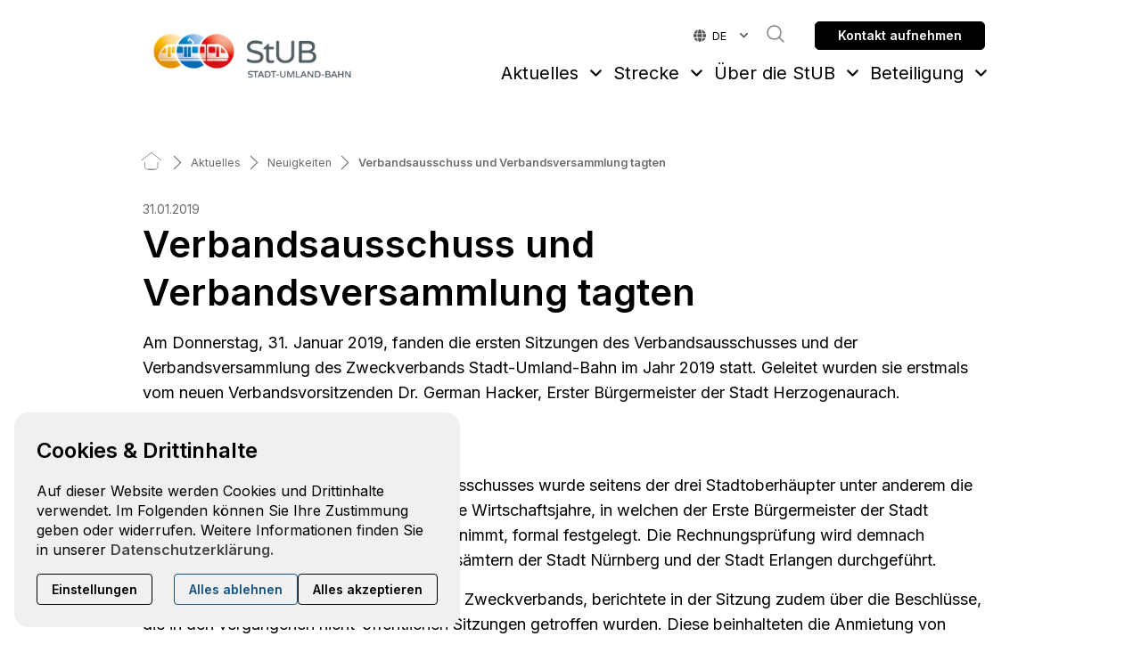

--- FILE ---
content_type: text/html; charset=utf-8
request_url: https://www.stadtumlandbahn.de/aktuelles/neuigkeiten/verbandsausschuss-und-verbandsversammlung-tagten/
body_size: 13763
content:
<!DOCTYPE html>
<html class="no-js page page--id-519 page--type-137" lang="de-DE" page-designation="" navigation-color="default" theme="tabi">
<head>

<meta charset="utf-8">
<!-- 
	This website is powered by TYPO3 - inspiring people to share!
	TYPO3 is a free open source Content Management Framework initially created by Kasper Skaarhoj and licensed under GNU/GPL.
	TYPO3 is copyright 1998-2026 of Kasper Skaarhoj. Extensions are copyright of their respective owners.
	Information and contribution at https://typo3.org/
-->



<title>Verbandsausschuss und Verbandsversammlung tagten</title>
<meta http-equiv="x-ua-compatible" content="IE=edge">
<meta name="generator" content="TYPO3 CMS">
<meta name="application-name" content="Stadt-Umland-Bahn">
<meta name="viewport" content="width=device-width, initial-scale=1, shrink-to-fit=no">
<meta name="description" content="Am Donnerstag, 31. Januar 2019, fanden die ersten Sitzungen des Verbandsausschusses und der Verbandsversammlung des ZV Stadt-Umland-Bahn im Jahr 2019 statt.">
<meta property="og:title" content="Verbandsausschuss und Verbandsversammlung tagten">
<meta property="og:description" content="Am Donnerstag, 31. Januar 2019, fanden die ersten Sitzungen des Verbandsausschusses und der Verbandsversammlung des ZV Stadt-Umland-Bahn im Jahr 2019 statt.">
<meta name="twitter:title" content="Verbandsausschuss und Verbandsversammlung tagten">
<meta name="twitter:description" content="Am Donnerstag, 31. Januar 2019, fanden die ersten Sitzungen des Verbandsausschusses und der Verbandsversammlung des ZV Stadt-Umland-Bahn im Jahr 2019 statt.">
<meta name="apple-mobile-web-app-title" content="Stadt-Umland-Bahn">
<meta name="msapplication-tilecolor" content="#FFFFFF">
<meta name="theme-color" content="#000000">
<meta name="format-detection" content="telephone=no">
<meta name="date" content="2024-02-16">


<link rel="stylesheet" href="/_assets/970d87530f68dcef8f56f0c74e2031c3/V1/build/Stylesheets/tabi.css?1762510615" media="all">
<link rel="stylesheet" href="/fileadmin/toujou/assets/1/fonts.css?1736258734" media="all">
<link rel="stylesheet" href="/_assets/49e9432d61f661f72b71e5ea59351140/build/Stylesheets/custom.css?1768231139" media="all">
<link rel="stylesheet" href="/_assets/49e9432d61f661f72b71e5ea59351140/build/Stylesheets/menuHoverOverride.css?1764154144" media="all">
<style>
/*<![CDATA[*/
<!-- 
/*InlineDefaultCss*/
/* default styles for extension "tx_form" */
    .captcha { margin-bottom: .5rem; }
    .captcha a { margin-left: .5rem; }
    .captcha--reloading img { opacity: 0.5; }
    .captcha--reloading a { cursor: auto; }
    .captcha--spin .captcha__reload svg { animation: spin 0.8s infinite linear; }
    .captcha__audio__mute { display: none; }
    .captcha--playing .captcha__audio__mute { display: inherit; }
    .captcha--playing .captcha__audio__sound { display: none; }
    @keyframes spin {
          from {transform:rotate(359deg);}
          to {transform:rotate(0deg);}
        }

/*additionalTSFEInlineStyle*/
        :root {
            --bg-color:                     rgb(255, 255, 255);
            --font-color:                   rgb(0, 0, 0);
            --font-color--light:            rgb(79, 79, 79);
            --font-color--dark:             rgb(0, 0, 0);

            --primary-color:                rgb(0, 0, 0);
            --primary-color--light:         rgb(240, 240, 240);
            --primary-color--dark:          rgb(79, 79, 79);

            --secondary-color:              rgb(21, 89, 10);
            --secondary-color--light:       rgb(225, 238, 217);
            --secondary-color--dark:        rgb(203, 230, 225);

            --success-color:                rgb(14, 171, 95);
            --warning-color:                rgb(255, 145, 0);
            --error-color:                  rgb(255, 23, 68);
            --media_copyright_visibility:   1;
            }            :root {
                --paragraph__family:        "Inter", sans-serif;
                --paragraph__normal:        400;
                --paragraph__bold:          600;
                --headline__family:         "Inter", sans-serif;
                --headline__weight:         600;
            }.mt--0 {
  margin-top: 0!important;
}


.page-title {
  display:none;
}
:root { --toujou-media-copyright-display: block; }
-->
/*]]>*/
</style>


<script src="/_assets/49e9432d61f661f72b71e5ea59351140/build/Javascripts/custom.js?1768231139"></script>


<script type="application/ld+json">{"@context":"https:\/\/schema.org\/","@type":"BlogPosting","headline":"Verbandsausschuss und Verbandsversammlung tagten","description":"Am Donnerstag, 31. Januar 2019, fanden die ersten Sitzungen des Verbandsausschusses und der Verbandsversammlung des ZV Stadt-Umland-Bahn im Jahr 2019 statt. ","url":"https:\/\/www.stadtumlandbahn.de\/aktuelles\/neuigkeiten\/verbandsausschuss-und-verbandsversammlung-tagten\/","datePublished":"2019-01-31T00:00:00+00:00"}</script>



    

    <script type="module" src="/_assets/970d87530f68dcef8f56f0c74e2031c3/V1/build/Javascripts/es6/toujou-webcomponents-bundle.js?1762510615" ></script>


<script type="module" src="/_assets/970d87530f68dcef8f56f0c74e2031c3/V1/build/Javascripts/es6/tabi.js?1762510615"></script>


    

<link rel="stylesheet" type="text/css" href="/_assets/970d87530f68dcef8f56f0c74e2031c3/V1/build/Stylesheets/print.css?1762510615" media="print"/>









<script>
    var dataLayer = [];
    function gtag(){dataLayer.push(arguments);}
</script>

<link rel="icon" href="https://www.stadtumlandbahn.de/_assets/processed/0ARm6OsUiRmoJW6rTq6P6pflyhL0baEi7FXcn7kDx4s/q:85/pd:0:0/ex:t:fp:0.5:0.5/rt:fit/w:48/h:48/fn:Y3NtX2Zhdmljb25fMWM1ZDg4ZDUyMw:t/cb:bc794818a4d7b4e364cc3f5ce8239dac7c8e3397/bG9jYWw6L2ZpbGVhZG1pbi9CaWxkZXIvMDFfU3RVQi9mYXZpY29uLnBuZw" sizes="48x48">
<link rel="apple-touch-icon" href="https://www.stadtumlandbahn.de/_assets/processed/RaPx8W6-d2QFJwShTQpQHOHucSN8aWtfcx3gTwC9L_g/q:85/pd:0:0/ex:t:fp:0.5:0.5/rt:fit/w:180/h:180/fn:Y3NtX2Zhdmljb25fZjg1YzA0ZGYxMg:t/cb:bc794818a4d7b4e364cc3f5ce8239dac7c8e3397/bG9jYWw6L2ZpbGVhZG1pbi9CaWxkZXIvMDFfU3RVQi9mYXZpY29uLnBuZw"/>
<link rel="manifest" href="/site.webmanifest" />
<link rel="canonical" href="https://www.stadtumlandbahn.de/aktuelles/neuigkeiten/verbandsausschuss-und-verbandsversammlung-tagten/"/>

<!-- This site is optimized with the Yoast SEO for TYPO3 plugin - https://yoast.com/typo3-extensions-seo/ -->
<script type="application/ld+json">[{"@context":"https:\/\/www.schema.org","@type":"BreadcrumbList","itemListElement":[{"@type":"ListItem","position":1,"item":{"@id":"https:\/\/www.stadtumlandbahn.de\/","name":"Home"}},{"@type":"ListItem","position":2,"item":{"@id":"https:\/\/www.stadtumlandbahn.de\/aktuelles\/","name":"Aktuelles"}},{"@type":"ListItem","position":3,"item":{"@id":"https:\/\/www.stadtumlandbahn.de\/aktuelles\/neuigkeiten\/","name":"Neuigkeiten"}},{"@type":"ListItem","position":4,"item":{"@id":"https:\/\/www.stadtumlandbahn.de\/aktuelles\/neuigkeiten\/2019\/","name":"2019"}},{"@type":"ListItem","position":5,"item":{"@id":"https:\/\/www.stadtumlandbahn.de\/aktuelles\/neuigkeiten\/verbandsausschuss-und-verbandsversammlung-tagten\/","name":"Verbandsausschuss und Verbandsversammlung tagten"}}]}]</script>
</head>
<body>





    





    


<div class="wrap wrap--master">
    
        <input id="navigation-state" class="state" type="checkbox" autocomplete="off" aria-hidden="true">
        <input id="contact-state" class="state" type="checkbox" autocomplete="off" aria-hidden="true">
        
            <input id="language-state" class="state" type="checkbox" autocomplete="off" aria-hidden="true">
        
        <input id="selector-state" class="state" type="checkbox" autocomplete="off" aria-hidden="true">

        

<toujou-topbar
    topbarType="fixed"
    class="top-bar top-bar--medium top-bar--fixed"
    navigation-color="default"
    role="region"
    aria-label="Topbar"
>
    <label class="top-bar__toggle top-bar__toggle--menu" for="navigation-state" id="navigation-trigger">
        <span
    class="burger"
    role="button"
    aria-label="Navigationsmenü umschalten"
>
    <span></span>
    <span></span>
    <span></span>
    <span></span>
    <span></span>
    <span></span>
</span>

    </label>
    
            
                <a aria-label="Zur Startseite" class="top-bar__title" href="/">
                    
                    
                            <img class="top-bar__logo" title="Stadt-Umland-Bahn" loading="lazy" src="https://www.stadtumlandbahn.de/_assets/processed/dcas6gno_6jrqKmOqAjEZ1aZLAqNqmMpXidRXi6k5Lc/q:85/w:186/h:50/fn:Y3NtX3N0YWR0LXVtbGFuZC1iYWhuLWxvZ29fM2IzOWQyY2E5YQ:t/cb:57da43efa7197d11526d3b211b4a572c4caad4df/bG9jYWw6L2ZpbGVhZG1pbi9CaWxkZXIvMDFfU3RVQi9zdGFkdC11bWxhbmQtYmFobi1sb2dvLnBuZw" width="186" height="50" alt="Stadt-Umland-Bahn Logo" />
                        
                </a>
            
        

    
        <label
            class="top-bar__toggle top-bar__toggle--language"
            for="language-state"
            aria-label="Sprachauswahl öffnen"
        >
            <span></span>
            

<ul class="navigation navigation--language" tabindex="0">
    
        <li class="navigation-item navigation-item--language">
            
                    <span class="navigation-item__link navigation-item__link--active">
                        <span class="language__label language__label--DE language__label--iso-de">DE</span>
                        <span class="language__iso language__iso--de">de</span>
                    </span>
                
        </li>
    
        <li class="navigation-item navigation-item--language">
            
                    
                            <a class="navigation-item__link" href="/en/">
                                <span class="language__label language__label--EN language__label--iso-en">EN</span>
                                <span class="language__iso language__iso--en">en</span>
                            </a>
                        
                
        </li>
    
</ul>



        </label>
    

    
            
                    <label
                        for="contact-state"
                        class="navigation-contact navigation-contact--mobile"
                        aria-label="Kontaktmodal öffnen"
                    ></label>
                    <span class="top-bar__toggle top-bar__toggle--contact">
                        <span></span>
                    </span>
                
        
</toujou-topbar>



        


    <div
        class="wrap wrap--service"
        role="region"
        aria-label="Service-Navigationsgruppe"
    >
        <div class="wrap__inner wrap__inner--service">
            
            


    

<ul
    class="navigation navigation--service"
    aria-label="Service Navigation"
>
    
        <li
            class="navigation-item navigation-item--service"
            page-designation=""
        >
            
            
                    <a class="navigation-item__link" href="/kontakt/" target="">
                        Kontakt
                    </a>
                
            <svg viewBox="0 0 40 1" preserveAspectRatio="none" class="navigation-item__line">
                <path d="M0 1 L40 1"/>
            </svg>
            
        </li>
    
        <li
            class="navigation-item navigation-item--service"
            page-designation=""
        >
            
            
                    <a class="navigation-item__link" href="/ueber-stub/faq/" target="">
                        FAQ
                    </a>
                
            <svg viewBox="0 0 40 1" preserveAspectRatio="none" class="navigation-item__line">
                <path d="M0 1 L40 1"/>
            </svg>
            
        </li>
    
        <li
            class="navigation-item navigation-item--service"
            page-designation=""
        >
            
            
                    <a class="navigation-item__link" href="/presse/" target="">
                        Presse
                    </a>
                
            <svg viewBox="0 0 40 1" preserveAspectRatio="none" class="navigation-item__line">
                <path d="M0 1 L40 1"/>
            </svg>
            
        </li>
    
        <li
            class="navigation-item navigation-item--service"
            page-designation=""
        >
            
            
                    <a class="navigation-item__link" href="/karriere/" target="">
                        Karriere
                    </a>
                
            <svg viewBox="0 0 40 1" preserveAspectRatio="none" class="navigation-item__line">
                <path d="M0 1 L40 1"/>
            </svg>
            
        </li>
    
        <li
            class="navigation-item navigation-item--service"
            page-designation=""
        >
            
            
                    <a class="navigation-item__link" href="/impressum/" target="">
                        Impressum
                    </a>
                
            <svg viewBox="0 0 40 1" preserveAspectRatio="none" class="navigation-item__line">
                <path d="M0 1 L40 1"/>
            </svg>
            
        </li>
    
        <li
            class="navigation-item navigation-item--service"
            page-designation=""
        >
            
            
                    <a class="navigation-item__link" href="/datenschutz/" target="">
                        Datenschutz
                    </a>
                
            <svg viewBox="0 0 40 1" preserveAspectRatio="none" class="navigation-item__line">
                <path d="M0 1 L40 1"/>
            </svg>
            
        </li>
    
        <li
            class="navigation-item navigation-item--service"
            page-designation=""
        >
            
            
                    <a class="navigation-item__link" href="/barrierefreiheit/" target="">
                        Barrierefreiheit
                    </a>
                
            <svg viewBox="0 0 40 1" preserveAspectRatio="none" class="navigation-item__line">
                <path d="M0 1 L40 1"/>
            </svg>
            
        </li>
    
</ul>





            
                

<ul class="navigation navigation--language" tabindex="0">
    
        <li class="navigation-item navigation-item--language">
            
                    <span class="navigation-item__link navigation-item__link--active">
                        <span class="language__label language__label--DE language__label--iso-de">DE</span>
                        <span class="language__iso language__iso--de">de</span>
                    </span>
                
        </li>
    
        <li class="navigation-item navigation-item--language">
            
                    
                            <a class="navigation-item__link" href="/en/">
                                <span class="language__label language__label--EN language__label--iso-en">EN</span>
                                <span class="language__iso language__iso--en">en</span>
                            </a>
                        
                
        </li>
    
</ul>



            
        </div>
    </div>


<div
    class="wrap wrap--navigation"
    role="region"
    aria-label="Hauptnavigationsgruppe"
>
    


    

<ul id="mainNavigation" class="navigation navigation--main navigation--first-level">
    
        <li class="navigation-item navigation-item--first-level navigation-item--hasSubNav" page-uid="2" active>
            
                <input class="navigation-item__state state"
                       id="navigation-item-1-2" type="checkbox"/>
            
            
                    <a class="navigation-item__link navigation-item__link--2-page-uid navigation-item__link--active" href="/aktuelles/">
                        Aktuelles
                    </a>
                
            <svg viewBox="0 0 40 1" preserveAspectRatio="none" class="navigation-item__line">
                <path d="M0 1 L40 1"/>
            </svg>
            
                <label class="navigation-item__toggle-state"
                       for="navigation-item-1-2"
                       tabindex="0"
                       role="button"
                ></label>
                



    

    

<ul class="navigation navigation--sub-nav navigation--second-level">
    
        <li
            class="navigation-item navigation-item--second-level"
            page-uid="217" active
            page-designation=""
        >
            
            
                    <a class="navigation-item__link navigation-item__link--217-page-uid navigation-item__link--active" href="/aktuelles/neuigkeiten/" target="">
                        Neuigkeiten
                    </a>
                

            
        </li>
    
        <li
            class="navigation-item navigation-item--second-level"
            page-uid="220"
            page-designation=""
        >
            
            
                    <a class="navigation-item__link navigation-item__link--220-page-uid" href="/aktuelles/termine/" target="">
                        Termine
                    </a>
                

            
        </li>
    
</ul>



            
        </li>
    
        <li class="navigation-item navigation-item--first-level navigation-item--hasSubNav" page-uid="221">
            
                <input class="navigation-item__state state"
                       id="navigation-item-1-221" type="checkbox"/>
            
            
                    <a class="navigation-item__link navigation-item__link--221-page-uid" href="/strecke/">
                        Strecke
                    </a>
                
            <svg viewBox="0 0 40 1" preserveAspectRatio="none" class="navigation-item__line">
                <path d="M0 1 L40 1"/>
            </svg>
            
                <label class="navigation-item__toggle-state"
                       for="navigation-item-1-221"
                       tabindex="0"
                       role="button"
                ></label>
                



    

    

    

    

    

<ul class="navigation navigation--sub-nav navigation--second-level">
    
        <li
            class="navigation-item navigation-item--second-level"
            page-uid="823"
            page-designation=""
        >
            
            
                    <a class="navigation-item__link navigation-item__link--823-page-uid" href="/ueber-stub/strecke/abschnitte-im-fokus/" target="">
                        Abschnitte im Fokus
                    </a>
                

            
        </li>
    
        <li
            class="navigation-item navigation-item--second-level"
            page-uid="229"
            page-designation=""
        >
            
            
                    <a class="navigation-item__link navigation-item__link--229-page-uid" href="/strecke/nuernberg/" target="">
                        Nürnberg
                    </a>
                

            
        </li>
    
        <li
            class="navigation-item navigation-item--second-level"
            page-uid="405"
            page-designation=""
        >
            
            
                    <a class="navigation-item__link navigation-item__link--405-page-uid" href="/strecke/erlangen/" target="">
                        Erlangen
                    </a>
                

            
        </li>
    
        <li
            class="navigation-item navigation-item--second-level"
            page-uid="408"
            page-designation=""
        >
            
            
                    <a class="navigation-item__link navigation-item__link--408-page-uid" href="/strecke/herzogenaurach/" target="">
                        Herzogenaurach
                    </a>
                

            
        </li>
    
        <li
            class="navigation-item navigation-item--second-level"
            page-uid="712"
            page-designation=""
        >
            
            
                    <a class="navigation-item__link navigation-item__link--712-page-uid" href="/strecke/ostast/" target="">
                        Ostast
                    </a>
                

            
        </li>
    
</ul>



            
        </li>
    
        <li class="navigation-item navigation-item--first-level navigation-item--hasSubNav" page-uid="222">
            
                <input class="navigation-item__state state"
                       id="navigation-item-1-222" type="checkbox"/>
            
            
                    <a class="navigation-item__link navigation-item__link--222-page-uid" href="/ueber-stub/">
                        Über die StUB
                    </a>
                
            <svg viewBox="0 0 40 1" preserveAspectRatio="none" class="navigation-item__line">
                <path d="M0 1 L40 1"/>
            </svg>
            
                <label class="navigation-item__toggle-state"
                       for="navigation-item-1-222"
                       tabindex="0"
                       role="button"
                ></label>
                



    

    

    

    

    

    

    

<ul class="navigation navigation--sub-nav navigation--second-level">
    
        <li
            class="navigation-item navigation-item--second-level"
            page-uid="886"
            page-designation=""
        >
            
            
                    <a class="navigation-item__link navigation-item__link--886-page-uid" href="/ueber-stub/zahlen-daten-fakten/" target="">
                        Zahlen, Daten, Fakten
                    </a>
                

            
        </li>
    
        <li
            class="navigation-item navigation-item--second-level"
            page-uid="236"
            page-designation=""
        >
            
            
                    <a class="navigation-item__link navigation-item__link--236-page-uid" href="/ueber-stub/zeitplan/" target="">
                        Zeitplan
                    </a>
                

            
        </li>
    
        <li
            class="navigation-item navigation-item--second-level"
            page-uid="609"
            page-designation=""
        >
            
            
                    <a class="navigation-item__link navigation-item__link--609-page-uid" href="/ueber-stub/plaene-und-ergebnisse/" target="">
                        Pläne und Informationsmaterial
                    </a>
                

            
        </li>
    
        <li
            class="navigation-item navigation-item--second-level"
            page-uid="218"
            page-designation=""
        >
            
            
                    <a class="navigation-item__link navigation-item__link--218-page-uid" href="/ueber-stub/faq/" target="">
                        FAQ
                    </a>
                

            
        </li>
    
        <li
            class="navigation-item navigation-item--second-level"
            page-uid="233"
            page-designation=""
        >
            
            
                    <a class="navigation-item__link navigation-item__link--233-page-uid" href="/ueber-stub/finanzierung/" target="">
                        Finanzierung
                    </a>
                

            
        </li>
    
        <li
            class="navigation-item navigation-item--second-level"
            page-uid="232"
            page-designation=""
        >
            
            
                    <a class="navigation-item__link navigation-item__link--232-page-uid" href="/ueber-stub/der-zweckverband/" target="">
                        Der Zweckverband
                    </a>
                

            
        </li>
    
        <li
            class="navigation-item navigation-item--second-level"
            page-uid="888"
            page-designation=""
        >
            
            
                    <a class="navigation-item__link navigation-item__link--888-page-uid" href="/buergerentscheid-2024/" target="">
                        Bürgerentscheid 2024
                    </a>
                

            
        </li>
    
</ul>



            
        </li>
    
        <li class="navigation-item navigation-item--first-level navigation-item--hasSubNav" page-uid="4">
            
                <input class="navigation-item__state state"
                       id="navigation-item-1-4" type="checkbox"/>
            
            
                    <a class="navigation-item__link navigation-item__link--4-page-uid" href="/beteiligung/">
                        Beteiligung
                    </a>
                
            <svg viewBox="0 0 40 1" preserveAspectRatio="none" class="navigation-item__line">
                <path d="M0 1 L40 1"/>
            </svg>
            
                <label class="navigation-item__toggle-state"
                       for="navigation-item-1-4"
                       tabindex="0"
                       role="button"
                ></label>
                



    

    

    

    

    

<ul class="navigation navigation--sub-nav navigation--second-level">
    
        <li
            class="navigation-item navigation-item--second-level"
            page-uid="239"
            page-designation=""
        >
            
            
                    <a class="navigation-item__link navigation-item__link--239-page-uid" href="/beteiligung/dialogforum/" target="">
                        Dialogforum
                    </a>
                

            
        </li>
    
        <li
            class="navigation-item navigation-item--second-level"
            page-uid="274"
            page-designation=""
        >
            
            
                    <a class="navigation-item__link navigation-item__link--274-page-uid" href="/beteiligung/lokalforum/" target="">
                        Lokalforum
                    </a>
                

            
        </li>
    
        <li
            class="navigation-item navigation-item--second-level"
            page-uid="816"
            page-designation=""
        >
            
            
                    <a class="navigation-item__link navigation-item__link--816-page-uid" href="/beteiligung/ostast-forum/" target="">
                        Ostast-Forum
                    </a>
                

            
        </li>
    
        <li
            class="navigation-item navigation-item--second-level"
            page-uid="242"
            page-designation=""
        >
            
            
                    <a class="navigation-item__link navigation-item__link--242-page-uid" href="/beteiligung/kinder-und-jugendliche/" target="">
                        Planungswerkstatt für Kinder &amp; Jugendliche
                    </a>
                

            
        </li>
    
        <li
            class="navigation-item navigation-item--second-level"
            page-uid="241"
            page-designation=""
        >
            
            
                    <a class="navigation-item__link navigation-item__link--241-page-uid" href="/beteiligung/onlinebeteiligung/" target="">
                        Onlinebeteiligung
                    </a>
                

            
        </li>
    
</ul>



            
        </li>
    
        <li class="navigation-item navigation-item--first-level" page-uid="262">
            
            
                    <a class="navigation-item__link navigation-item__link--262-page-uid" href="/suche/">
                        Suche
                    </a>
                
            <svg viewBox="0 0 40 1" preserveAspectRatio="none" class="navigation-item__line">
                <path d="M0 1 L40 1"/>
            </svg>
            
        </li>
    
        <li class="navigation-item navigation-item--first-level" page-uid="263">
            
            
                    <a class="navigation-item__link navigation-item__link--263-page-uid" href="/kontakt/">
                        Kontakt aufnehmen
                    </a>
                
            <svg viewBox="0 0 40 1" preserveAspectRatio="none" class="navigation-item__line">
                <path d="M0 1 L40 1"/>
            </svg>
            
        </li>
    
</ul>





    
        


    

<ul
    class="navigation navigation--service"
    aria-label="Service Navigation"
>
    
        <li
            class="navigation-item navigation-item--service"
            page-designation=""
        >
            
            
                    <a class="navigation-item__link" href="/kontakt/" target="">
                        Kontakt
                    </a>
                
            <svg viewBox="0 0 40 1" preserveAspectRatio="none" class="navigation-item__line">
                <path d="M0 1 L40 1"/>
            </svg>
            
        </li>
    
        <li
            class="navigation-item navigation-item--service"
            page-designation=""
        >
            
            
                    <a class="navigation-item__link" href="/ueber-stub/faq/" target="">
                        FAQ
                    </a>
                
            <svg viewBox="0 0 40 1" preserveAspectRatio="none" class="navigation-item__line">
                <path d="M0 1 L40 1"/>
            </svg>
            
        </li>
    
        <li
            class="navigation-item navigation-item--service"
            page-designation=""
        >
            
            
                    <a class="navigation-item__link" href="/presse/" target="">
                        Presse
                    </a>
                
            <svg viewBox="0 0 40 1" preserveAspectRatio="none" class="navigation-item__line">
                <path d="M0 1 L40 1"/>
            </svg>
            
        </li>
    
        <li
            class="navigation-item navigation-item--service"
            page-designation=""
        >
            
            
                    <a class="navigation-item__link" href="/karriere/" target="">
                        Karriere
                    </a>
                
            <svg viewBox="0 0 40 1" preserveAspectRatio="none" class="navigation-item__line">
                <path d="M0 1 L40 1"/>
            </svg>
            
        </li>
    
        <li
            class="navigation-item navigation-item--service"
            page-designation=""
        >
            
            
                    <a class="navigation-item__link" href="/impressum/" target="">
                        Impressum
                    </a>
                
            <svg viewBox="0 0 40 1" preserveAspectRatio="none" class="navigation-item__line">
                <path d="M0 1 L40 1"/>
            </svg>
            
        </li>
    
        <li
            class="navigation-item navigation-item--service"
            page-designation=""
        >
            
            
                    <a class="navigation-item__link" href="/datenschutz/" target="">
                        Datenschutz
                    </a>
                
            <svg viewBox="0 0 40 1" preserveAspectRatio="none" class="navigation-item__line">
                <path d="M0 1 L40 1"/>
            </svg>
            
        </li>
    
        <li
            class="navigation-item navigation-item--service"
            page-designation=""
        >
            
            
                    <a class="navigation-item__link" href="/barrierefreiheit/" target="">
                        Barrierefreiheit
                    </a>
                
            <svg viewBox="0 0 40 1" preserveAspectRatio="none" class="navigation-item__line">
                <path d="M0 1 L40 1"/>
            </svg>
            
        </li>
    
</ul>





    

    

<a aria-label="Zur Startseite" class="navigation__logo navigation__logo--horizontal navigation__logo--medium navigation__logo--pixel" href="/">
    
    
            <img class="logo logo--topbar" loading="lazy" src="https://www.stadtumlandbahn.de/_assets/processed/t_qy_MpJEhPo3zW_hWy-kb4R7WykI1WfVs1wo34x0MY/q:85/w:320/h:86/fn:Y3NtX3N0YWR0LXVtbGFuZC1iYWhuLWxvZ29fN2E0OGY5N2YxYQ:t/cb:57da43efa7197d11526d3b211b4a572c4caad4df/bG9jYWw6L2ZpbGVhZG1pbi9CaWxkZXIvMDFfU3RVQi9zdGFkdC11bWxhbmQtYmFobi1sb2dvLnBuZw" width="320" height="86" alt="Stadt-Umland-Bahn Logo" />
            <img class="logo" loading="lazy" src="https://www.stadtumlandbahn.de/_assets/processed/t_qy_MpJEhPo3zW_hWy-kb4R7WykI1WfVs1wo34x0MY/q:85/w:320/h:86/fn:Y3NtX3N0YWR0LXVtbGFuZC1iYWhuLWxvZ29fN2E0OGY5N2YxYQ:t/cb:57da43efa7197d11526d3b211b4a572c4caad4df/bG9jYWw6L2ZpbGVhZG1pbi9CaWxkZXIvMDFfU3RVQi9zdGFkdC11bWxhbmQtYmFobi1sb2dvLnBuZw" width="320" height="86" alt="Stadt-Umland-Bahn Logo" />
        

</a>






    
</div>








    
    <div class="wrap wrap--content">
        <!--TYPO3SEARCH_begin-->
        
            
        
        <!--TYPO3SEARCH_end-->
        <main>
            
                

	
		<ol
            class="navigation navigation--breadcrumb"
            aria-label="Seitenpfad"
        >
			
				
					<li
                        class="navigation-item navigation-item--breadcrumb"
                        page-designation=""
                    >
						
                                
								<a aria-label="Home" class="navigation-item__link" href="/"><span>Home</span></a>
							
					</li>
				
			
				
					<li
                        class="navigation-item navigation-item--breadcrumb"
                        page-designation=""
                    >
						
                                
								<a aria-label="Aktuelles" class="navigation-item__link" href="/aktuelles/"><span>Aktuelles</span></a>
							
					</li>
				
			
				
					<li
                        class="navigation-item navigation-item--breadcrumb"
                        page-designation=""
                    >
						
                                
								<a aria-label="Neuigkeiten" class="navigation-item__link" href="/aktuelles/neuigkeiten/"><span>Neuigkeiten</span></a>
							
					</li>
				
			
				
					<li
                        class="navigation-item navigation-item--breadcrumb"
                        page-designation=""
                    >
						
								
								<span><span>Verbandsausschuss und Verbandsversammlung tagten</span></span>
							
					</li>
				
			
		</ol>
	



            
            <!--TYPO3SEARCH_begin-->
            
	
		<div class="grid grid--4">
			<div class="blog-data">
				
					<span class="blog-data__date"><svg height="24" width="24" viewBox="0 0 24 24" preserveAspectRatio="xMidYMid meet"><use xlink:href="#calendar"/></svg>31.01.2019</span>
				
				
			</div>
		</div>
	
	

	
		
	




        
			

			
					
							
						
				
			
					
				
			




        
    


        
    


        
    


        
    















<span id="c0"></span>
<section
    id="initial"
    class="chapter "
    style=""
    
    
    
    
    
    
    
    
    
    
>





			

			

			
		
			

			
					
				
			
					
						<div class="grid grid--1">
							<div class="grid__column">
					
				
			

<span id="c4420"></span>

<h2 class="entry_title">Verbandsausschuss und Verbandsversammlung tagten</h2>
<p>Am Donnerstag, 31. Januar 2019, fanden die ersten Sitzungen des Verbandsausschusses und der Verbandsversammlung des Zweckverbands Stadt-Umland-Bahn im Jahr 2019 statt. Geleitet wurden sie erstmals vom neuen Verbandsvorsitzenden Dr. German Hacker, Erster Bürgermeister der Stadt Herzogenaurach.</p>
<h3>Verbandsausschuss</h3>
<p>In der öffentlichen Sitzung des Verbandsausschusses wurde seitens der drei Stadtoberhäupter unter anderem die Zuständigkeit der Rechnungsprüfung für die Wirtschaftsjahre, in welchen der Erste Bürgermeister der Stadt Herzogenaurach den Verbandsvorsitz übernimmt, formal festgelegt. Die Rechnungsprüfung wird demnach wechselweise von den Rechnungsprüfungsämtern der Stadt Nürnberg und der Stadt Erlangen durchgeführt.</p>
<p>Daniel Große-Verspohl, Geschäftsleiter des Zweckverbands, berichtete in der Sitzung zudem über die Beschlüsse, die in den vergangenen nicht-öffentlichen Sitzungen getroffen wurden. Diese beinhalteten die Anmietung von Räumlichkeiten, die Geschäftsbesorgungsverträge mit den Städten Erlangen und Nürnberg sowie die Vergabe der Projektsteuerungsleistungen und der Planungsleistungen Verkehrsanlagen.</p>
<p>Als weitere Themen standen die Verwendung des Jahresüberschusses 2017 sowie die Haushaltssatzung und der Wirtschaftsplan für das Wirtschaftsjahr 2019 auf der Agenda. Hier wurden Empfehlungen für die Verbandsversammlung ausgesprochen.</p>
<h3>Verbandsversammlung</h3>
<p>Im Anschluss an den Verbandsausschuss tagte die Verbandsversammlung. In der öffentlichen Sitzung wurde der Jahresabschluss für das Jahr 2017, nach Prüfung durch das Rechnungsprüfungsamt der Stadt Nürnberg, formal festgestellt. Die Verbandsversammlung entschied, den Jahresüberschuss 2017 in Höhe von 82.646,50 € in die Ergebnisrücklage einzustellen. Des Weiteren wurden die Haushaltssatzung und der Wirtschaftsplan für 2019 beschlossen. Der Wirtschaftsplan umfasst die für das Jahr 2019 vorgesehenen Planungsschritte und deren Begleitung durch die Geschäftsstelle. Überdies beinhaltet er die mittelfristige Finanzplanung für die Jahre bis 2022.</p>
<p>Auf der Tagesordnung der Verbandsversammlung stand außerdem die Wahl des ersten und weiteren stellvertretenden Verbandsvorsitzenden. Es wurde einstimmig festgelegt, dass Nürnbergs Oberbürgermeister Dr. Ulrich Maly die erste Vertreterrolle übernimmt. Dr. Florian Janik, Oberbürgermeister der Stadt Erlangen, wird zweiter Stellvertreter.</p>
<p>Zum Abschluss der Sitzung präsentierte Florian Gräf, Technischer Leiter des Zweckverbands, den aktuellen Planungsstand. Neben den neuen Fahrgastprognosen, die bereits im Rahmen der letzten Forumsveranstaltungen der Öffentlichkeit vorgestellt wurden, informierte er über die Variantenuntersuchung. Insgesamt 12 Varianten plus die Vorschlagstrasse werden derzeit in der zweiten Stufe des Bewertungsverfahrens tiefgehender geprüft. Ziel ist es, die aussichtsreichsten Streckenführungen zu ermitteln, die die Basis für das Raumordnungsverfahren bilden. Der Zeitplan sieht eine Einleitung des Raumordnungsverfahrens nach der Behandlung der Unterlagen in den Stadtratsgremien vor.</p>
<p>Die Folien zur Präsentation können Sie <a href="/fileadmin/Dokumente/Neuigkeiten_bis_202010/20190131_PP_StUB_VV_Bericht-zum-Planungsstand-31.01.2019.pdf" target="_blank" class="pdf">hier (PDF)</a> abrufen. Alle weiteren Informationen zur Variantenauswahl entnehmen Sie den Dokumentationen der letzten Forumsveranstaltungen.</p>
<p><strong>Mitglieder des Verbandsausschusses: </strong></p>
<p>• Dr. German Hacker, Erster Bürgermeister der Stadt Herzogenaurach (Vorsitz)<br> • Dr. Ulrich Maly, Oberbürgermeister der Stadt Nürnberg<br> • Dr. Florian Janik, Oberbürgermeister der Stadt Erlangen</p>
<p><strong>Mitglieder der Verbandsversammlung: </strong></p>
<p>• Dr. German Hacker, Erster Bürgermeister der Stadt Herzogenaurach (Vorsitz)<br> • Renate Schroff, Zweite Bürgermeisterin der Stadt Herzogenaurach<br> • Konrad Körner, Stadtrat in Herzogenaurach</p>
<p>• Dr. Florian Janik, Oberbürgermeister der Stadt Erlangen<br> • Susanne Lender-Cassens, Bürgermeisterin der Stadt Erlangen<br> • Josef Weber, Bau- und Planungsreferent der Stadt Erlangen</p>
<p>• Dr. Ulrich Maly, Oberbürgermeister der Stadt Nürnberg<br> • Christian Vogel, Bürgermeister der Stadt Nürnberg<br> • Daniel F. Ulrich, Planungs- und Baureferent der Stadt Nürnberg</p>
<p>&nbsp;</p>



			

			
				
			

			
				<hr class="divider divider--secondary" />
			
		
			

			
					
							
									
												</div>
											</div>
										
								
						
				
			
					
				
			</section>
			

			

			
		
			

			
					
							
									
								
						
				
			
					
				
			
















        
    


        
    


        
    


        
    


        
    

<span id="c4419"></span>
<section
    id="hide-blog-categories"
    class="chapter chapter--blogHide"
    style=""
    chapter-padding-top=default
    chapter-padding-bottom=default
    chapter-margin-top=default
    chapter-margin-bottom=default
    
    
    
    
    
    attachment-type=scroll
>





			

			

			
		
			

			
					
							
									
								
						
				
			
					
				
			</section>
			

			

			
		
	





	

	

	

	

    

            
    


            <!--TYPO3SEARCH_end-->
        </main>
        
            


    

<footer class="footer">
    
            <div class="footer__content footer__content--custom">
                
                    

<span id="c2566"></span>
	
    <!--TYPO3SEARCH_end-->
    
        


        
            <a href="/suche/" class="search--icon">Suche</a>
        
    



    
    <!--TYPO3SEARCH_begin-->




                
                    

<!--TYPO3SEARCH_end-->
<span id="c5336"></span>
<div class="grid grid--2">
    <div class="grid__column grid__column--colspan-2">
        <div class="html-text html-text--right html-text--two-thirds">
            
                    <div class="html-text__text"><p></p><figure class="table"><div class="table-container"><table class="contenttable"><tbody><tr><td class="font--align-left"><a href="/kontakt/">Kontakt</a></td><td class="font--align-left"><a href="/ueber-stub/faq/">FAQ</a></td></tr><tr><td class="font--align-left"><a href="/impressum/">Impressum</a></td><td class="font--align-left"><a href="/karriere/">Karriere</a></td></tr><tr><td class="font--align-left"><a href="/datenschutz/">Datenschutz</a></td><td class="font--align-left"><a href="/presse/">Presse</a></td></tr><tr><td class="font--align-left" colspan="2"><a href="/barrierefreiheit/">Barrierefreiheitserklärung</a></td></tr></tbody></table></div><p></p></figure></div>
                    <div class="html-text__html">
                        
                            


        
                                <div>
  <div>
    <p class="font--delta">Bleiben Sie informiert!</p>
    <p class="font--gamma">Unser Newsletter</p>
    <p>Melden Sie sich für unseren Newsletter an und erfahren Sie alles Aktuelle rund um die Stadt-Umland-Bahn.</p>
    <a href="/kontakt/newsletter" class="button button--shadow">Zur Anmeldung</a>
  </div>
</div>
                            
    



                        
                    </div>
                
        </div>
    </div>
</div>
<!--TYPO3SEARCH_begin-->


                
                    

<span id="c2530"></span>

<p class="footer--bottom"><strong><a href="https://www.facebook.com/Unsere.StUB/" target="_blank" class="social__icon social__icon--facebook" rel="noreferrer">facebook</a><a href="https://www.youtube.com/channel/UCcLutisakB5xqueFtqlaniw" target="_blank" class="social__icon social__icon--youtube" rel="noreferrer">YouTube</a> <a href="https://www.xing.com/pages/zweckverbandstadt-umland-bahnnurnberg-erlangen-herzogenaurach" target="_blank" class="social__icon social__icon--xing" rel="noreferrer">Xing</a></strong>Zweckverband Stadt-Umland-Bahn · E‑Mail:&nbsp;<a href="mailto:info@stadtumlandbahn.de" title="E-Mail an den Zweckverband StUB">info@stadtumlandbahn.de</a> · Tel.:&nbsp;<a href="tel:091319330840">09131&nbsp;/&nbsp;933&nbsp;084&nbsp;0</a></p>



                
            </div>
        
</footer>




        
    </div>
    
        
            <div class="contact-box">
    <label class="contact-box__close" for="contact-state"></label>
    <p class="contact-box__title font--delta">Kontakt</p>
    
        <label class="contact-box__label contact-box__label--phone">Telefon:</label>
        <a class="contact-box__link" href="tel:09131/9330840">09131 / 933 084 0</a>
    
    
        <label class="contact-box__label contact-box__label--mail">E-Mail:</label>
        <a href="mailto:info@stadtumlandbahn.de" class="contact-box__link">info@stadtumlandbahn.de</a>
    
    
</div>

        
    

    
        
        <label class="wrap wrap--overlay" for="navigation-state">Navigation schließen</label>
        <label class="wrap wrap--overlay" for="contact-state">Kontakt schließen</label>
        <label class="wrap wrap--overlay" for="selector-state">Auswahl schließen</label>
    

    <svg
    preserveAspectRatio="xMidYMid meet"
    xmlns:xlink="http://www.w3.org/1999/xlink"
    xmlns="http://www.w3.org/2000/svg"
    style="display: none"
>
    <g id="alarm">
        <defs>
            <path id="a" d="M0 0h24v24H0V0z"/>
        </defs>
        <clipPath id="b">
            <use xlink:href="#a" overflow="visible"/>
        </clipPath>
        <path clip-path="url(#b)"
              d="M12 2C6.5 2 2 6.5 2 12s4.5 10 10 10 10-4.5 10-10S17.5 2 12 2zm4.2 14.2L11 13V7h1.5v5.2l4.5 2.7-.8 1.3z"/>
    </g>
    <g id="alarm--outline">
        <path
            d="M11.99 2C6.47 2 2 6.48 2 12s4.47 10 9.99 10C17.52 22 22 17.52 22 12S17.52 2 11.99 2zM12 20c-4.42 0-8-3.58-8-8s3.58-8 8-8 8 3.58 8 8-3.58 8-8 8z"/>
        <path d="M12.5 7H11v6l5.25 3.15.75-1.23-4.5-2.67z"/>
    </g>
    <g id="arrow_down">
        <path d="M7.41 7.84L12 12.42l4.59-4.58L18 9.25l-6 6-6-6z"/>
    </g>
    <g id="arrow_first">
        <path d="M18.41 16.59L13.82 12l4.59-4.59L17 6l-6 6 6 6zM6 6h2v12H6z"/>
    </g>
    <g id="arrow_last">
        <path d="M5.59 7.41L10.18 12l-4.59 4.59L7 18l6-6-6-6zM16 6h2v12h-2z"/>
    </g>
    <g id="arrow_left">
        <path d="M15.41 7.41L14 6l-6 6 6 6 1.41-1.41L10.83 12z"/>
    </g>
    <g id="arrow_right">
        <path d="M8.59 16.34l4.58-4.59-4.58-4.59L10 5.75l6 6-6 6z"/>
    </g>
    <g id="arrow_up">
        <path d="M12 8l-6 6 1.41 1.41L12 10.83l4.59 4.58L18 14z"/>
    </g>
    <g id="attachment">
        <path xmlns="http://www.w3.org/2000/svg"
              d="M2 12.5C2 9.46 4.46 7 7.5 7H18c2.21 0 4 1.79 4 4s-1.79 4-4 4H9.5C8.12 15 7 13.88 7 12.5S8.12 10 9.5 10H17v2H9.41c-.55 0-.55 1 0 1H18c1.1 0 2-.9 2-2s-.9-2-2-2H7.5C5.57 9 4 10.57 4 12.5S5.57 16 7.5 16H17v2H7.5C4.46 18 2 15.54 2 12.5z"/>
    </g>
    <g id="breakfast">
        <path
            d="M20 3H4v10c0 2.21 1.79 4 4 4h6c2.21 0 4-1.79 4-4v-3h2c1.11 0 2-.9 2-2V5c0-1.11-.89-2-2-2zm0 5h-2V5h2v3zM4 19h16v2H4z"/>
    </g>
    <g id="calendar">
        <path
            d="M17 12h-5v5h5v-5zM16 1v2H8V1H6v2H5c-1.11 0-1.99.9-1.99 2L3 19c0 1.1.89 2 2 2h14c1.1 0 2-.9 2-2V5c0-1.1-.9-2-2-2h-1V1h-2zm3 18H5V8h14v11z"/>
    </g>
    <g id="category">
        <path d="M17 3H7c-1.1 0-1.99.9-1.99 2L5 21l7-3 7 3V5c0-1.1-.9-2-2-2zm0 15l-5-2.18L7 18V5h10v13z"/>
    </g>
    <g id="checkbox-base">
        <path
            d="M38 10v28H10V10h28m0-4H10c-2.21 0-4 1.79-4 4v28c0 2.21 1.79 4 4 4h28c2.21 0 4-1.79 4-4V10c0-2.21-1.79-4-4-4z"/>
    </g>
    <g id="checkbox-checked">
        <path
            d="M38 6H10c-2.21 0-4 1.79-4 4v28c0 2.21 1.79 4 4 4h28c2.21 0 4-1.79 4-4V10c0-2.21-1.79-4-4-4zM20 34L10 24l2.83-2.83L20 28.34l15.17-15.17L38 16 20 34z"/>
    </g>
    <g id="close">
        <path
            d="M38 12.83L35.17 10 24 21.17 12.83 10 10 12.83 21.17 24 10 35.17 12.83 38 24 26.83 35.17 38 38 35.17 26.83 24z"/>
    </g>
    <g id="comment">
        <path xmlns="http://www.w3.org/2000/svg"
              d="M20 2H4c-1.1 0-2 .9-2 2v18l4-4h14c1.1 0 2-.9 2-2V4c0-1.1-.9-2-2-2zm0 14H6l-2 2V4h16v12z"/>
    </g>
    <g id="dinner">
        <path d="M21 5V3H3v2l8 9v5H6v2h12v-2h-5v-5l8-9zM7.43 7L5.66 5h12.69l-1.78 2H7.43z"/>
    </g>
    <g id="discount">
        <path
            d="M21.41 11.58l-9-9C12.05 2.22 11.55 2 11 2H4c-1.1 0-2 .9-2 2v7c0 .55.22 1.05.59 1.42l9 9c.36.36.86.58 1.41.58.55 0 1.05-.22 1.41-.59l7-7c.37-.36.59-.86.59-1.41 0-.55-.23-1.06-.59-1.42zM5.5 7C4.67 7 4 6.33 4 5.5S4.67 4 5.5 4 7 4.67 7 5.5 6.33 7 5.5 7z"/>
    </g>
    <g id="euro">
        <path
            d="M15 18.5c-2.51 0-4.68-1.42-5.76-3.5H15v-2H8.58c-.05-.33-.08-.66-.08-1s.03-.67.08-1H15V9H9.24C10.32 6.92 12.5 5.5 15 5.5c1.61 0 3.09.59 4.23 1.57L21 5.3C19.41 3.87 17.3 3 15 3c-3.92 0-7.24 2.51-8.48 6H3v2h3.06c-.04.33-.06.66-.06 1 0 .34.02.67.06 1H3v2h3.52c1.24 3.49 4.56 6 8.48 6 2.31 0 4.41-.87 6-2.3l-1.78-1.77c-1.13.98-2.6 1.57-4.22 1.57z"/>
    </g>
    <g id="external">
        <path
            d="M20.3,15.1h-1.5c-0.4,0-0.8,0.3-0.8,0.8v5.3h-15v-15h6.8c0.4,0,0.8-0.3,0.8-0.8V3.9c0-0.4-0.3-0.8-0.8-0.8H2.3  c-1.2,0-2.2,1-2.2,2.2v16.5c0,1.2,1,2.2,2.2,2.2l0,0h16.5c1.2,0,2.2-1,2.2-2.2l0,0v-6C21.1,15.5,20.7,15.1,20.3,15.1z M22.9,0.1h-6  c-1,0-1.5,1.2-0.8,1.9l1.7,1.7L6.4,15.1c-0.4,0.4-0.4,1.2,0,1.6c0,0,0,0,0,0l1.1,1.1c0.4,0.4,1.2,0.4,1.6,0c0,0,0,0,0,0L20.5,6.4  L22.1,8c0.7,0.7,1.9,0.2,1.9-0.8v-6C24.1,0.6,23.6,0.1,22.9,0.1z"></path>
    </g>
    <g id="file">
        <path d="M6 2c-1.1 0-1.99.9-1.99 2L4 20c0 1.1.89 2 1.99 2H18c1.1 0 2-.9 2-2V8l-6-6H6zm7 7V3.5L18.5 9H13z"/>
    </g>
    <g id="group">
        <path
            d="M16 11c1.66 0 2.99-1.34 2.99-3S17.66 5 16 5c-1.66 0-3 1.34-3 3s1.34 3 3 3zm-8 0c1.66 0 2.99-1.34 2.99-3S9.66 5 8 5C6.34 5 5 6.34 5 8s1.34 3 3 3zm0 2c-2.33 0-7 1.17-7 3.5V19h14v-2.5c0-2.33-4.67-3.5-7-3.5zm8 0c-.29 0-.62.02-.97.05 1.16.84 1.97 1.97 1.97 3.45V19h6v-2.5c0-2.33-4.67-3.5-7-3.5z"></path>
    </g>
    <g id="host">
        <path xmlns="http://www.w3.org/2000/svg"
              d="M12 2c-4.97 0-9 4.03-9 9 0 4.17 2.84 7.67 6.69 8.69L12 22l2.31-2.31C18.16 18.67 21 15.17 21 11c0-4.97-4.03-9-9-9zm0 2c1.66 0 3 1.34 3 3s-1.34 3-3 3-3-1.34-3-3 1.34-3 3-3zm0 14.3c-2.5 0-4.71-1.28-6-3.22.03-1.99 4-3.08 6-3.08 1.99 0 5.97 1.09 6 3.08-1.29 1.94-3.5 3.22-6 3.22z"/>
    </g>
    <g id="hot">
        <path
            d="M13.5.67s.74 2.65.74 4.8c0 2.06-1.35 3.73-3.41 3.73-2.07 0-3.63-1.67-3.63-3.73l.03-.36C5.21 7.51 4 10.62 4 14c0 4.42 3.58 8 8 8s8-3.58 8-8C20 8.61 17.41 3.8 13.5.67zM11.71 19c-1.78 0-3.22-1.4-3.22-3.14 0-1.62 1.05-2.76 2.81-3.12 1.77-.36 3.6-1.21 4.62-2.58.39 1.29.59 2.65.59 4.04 0 2.65-2.15 4.8-4.8 4.8z"/>
    </g>
    <g id="hotel-bed">
        <path
            d="M7 13c1.66 0 3-1.34 3-3S8.66 7 7 7s-3 1.34-3 3 1.34 3 3 3zm12-6h-8v7H3V5H1v15h2v-3h18v3h2v-9c0-2.21-1.79-4-4-4z"/>
    </g>
    <g id="infinity">
        <path d="M19 3H5C3.89 3 3 3.89 3 5V19C3 20.11 3.9 21 5 21H19C20.11 21 21 20.11 21 19V5C21 3.89 20.1 3 19 3M16.1 15.9C15.07 15.9 14.09 15.5 13.35 14.76L12.71 14.12L14.13 12.71L14.76 13.34C15.12 13.7 15.6 13.9 16.11 13.9C17.15 13.9 18 13.05 18 12S17.15 10.1 16.1 10.1C15.6 10.1 15.12 10.3 14.76 10.66L10.65 14.76C9.91 15.5 8.94 15.9 7.9 15.9C5.75 15.9 4 14.15 4 12S5.75 8.1 7.9 8.1C8.94 8.1 9.91 8.5 10.65 9.24L11.29 9.88L9.87 11.3L9.24 10.66C8.88 10.3 8.4 10.1 7.9 10.1C6.85 10.1 6 10.95 6 12S6.85 13.9 7.9 13.9C8.4 13.9 8.88 13.7 9.24 13.34L13.35 9.24C14.09 8.5 15.06 8.1 16.1 8.1C18.25 8.1 20 9.85 20 12S18.25 15.9 16.1 15.9Z" />
    </g>
    <g id="key">
        <path xmlns="http://www.w3.org/2000/svg"
              d="M12.65 10C11.83 7.67 9.61 6 7 6c-3.31 0-6 2.69-6 6s2.69 6 6 6c2.61 0 4.83-1.67 5.65-4H17v4h4v-4h2v-4H12.65zM7 14c-1.1 0-2-.9-2-2s.9-2 2-2 2 .9 2 2-.9 2-2 2z"/>
    </g>
    <g id="lunch">
        <path
            d="M11 9H9V2H7v7H5V2H3v7c0 2.12 1.66 3.84 3.75 3.97V22h2.5v-9.03C11.34 12.84 13 11.12 13 9V2h-2v7zm5-3v8h2.5v8H21V2c-2.76 0-5 2.24-5 4z"/>
    </g>
    <g id="map">
        <path
            d="M20.5 3l-.16.03L15 5.1 9 3 3.36 4.9c-.21.07-.36.25-.36.48V20.5c0 .28.22.5.5.5l.16-.03L9 18.9l6 2.1 5.64-1.9c.21-.07.36-.25.36-.48V3.5c0-.28-.22-.5-.5-.5zM15 19l-6-2.11V5l6 2.11V19z"/>
    </g>
    <g id="map-pin">
        <path
            d="M12 2C8.13 2 5 5.13 5 9c0 5.25 7 13 7 13s7-7.75 7-13c0-3.87-3.13-7-7-7zm0 9.5c-1.38 0-2.5-1.12-2.5-2.5s1.12-2.5 2.5-2.5 2.5 1.12 2.5 2.5-1.12 2.5-2.5 2.5z"/>
    </g>
    <g id="more">
        <path
            d="M6 10c-1.1 0-2 .9-2 2s.9 2 2 2 2-.9 2-2-.9-2-2-2zm12 0c-1.1 0-2 .9-2 2s.9 2 2 2 2-.9 2-2-.9-2-2-2zm-6 0c-1.1 0-2 .9-2 2s.9 2 2 2 2-.9 2-2-.9-2-2-2z"/>
    </g>
    <g id="new">
        <path
            d="M23 12l-2.44-2.78.34-3.68-3.61-.82-1.89-3.18L12 3 8.6 1.54 6.71 4.72l-3.61.81.34 3.68L1 12l2.44 2.78-.34 3.69 3.61.82 1.89 3.18L12 21l3.4 1.46 1.89-3.18 3.61-.82-.34-3.68L23 12zm-10 5h-2v-2h2v2zm0-4h-2V7h2v6z"/>
    </g>
    <g id="pdffile">
        <path
            d="M6,2C4.9,2,4.01,2.9,4.01,4L4,20c0,1.1,0.89,2,1.99,2H18c1.1,0,2-0.9,2-2V8l-6-6H6z M13,9V3.5L18.5,9H13z M9.5,15.5C9.5,16.33,8.83,17,8,17H7v2H5.5v-6H8c0.83,0,1.5,0.67,1.5,1.5V15.5z M14.5,17.5c0,0.83-0.67,1.5-1.5,1.5h-2.5v-6H13c0.83,0,1.5,0.67,1.5,1.5V17.5z M18.5,14.5H17v1h1.5V17H17v2h-1.5v-6h3V14.5z M7,15.5h1v-1H7V15.5z M12,17.5h1v-3h-1V17.5z"/>
    </g>
    <g id="person">
        <path
            d="M12 12c2.21 0 4-1.79 4-4s-1.79-4-4-4-4 1.79-4 4 1.79 4 4 4zm0 2c-2.67 0-8 1.34-8 4v2h16v-2c0-2.66-5.33-4-8-4z"/>
    </g>
    <g id="phone">
        <path
            d="M6.62 10.79c1.44 2.83 3.76 5.14 6.59 6.59l2.2-2.2c.27-.27.67-.36 1.02-.24 1.12.37 2.33.57 3.57.57.55 0 1 .45 1 1V20c0 .55-.45 1-1 1-9.39 0-17-7.61-17-17 0-.55.45-1 1-1h3.5c.55 0 1 .45 1 1 0 1.25.2 2.45.57 3.57.11.35.03.74-.25 1.02l-2.2 2.2z"/>
    </g>
    <g id="plane">
        <path
            d="M21 16v-2l-8-5V3.5c0-.83-.67-1.5-1.5-1.5S10 2.67 10 3.5V9l-8 5v2l8-2.5V19l-2 1.5V22l3.5-1 3.5 1v-1.5L13 19v-5.5l8 2.5z"/>
    </g>
    <g id="plane--depart">
        <path
            d="M2.5 19v-19zm19.57-9.36c-.21-.8-1.04-1.28-1.84-1.06L14.92 10l-6.9-6.43-1.93.51 4.14 7.17-4.97 1.33-1.97-1.54-1.45.39 1.82 3.16.77 1.33 1.6-.43 5.31-1.42 4.35-1.16L21 11.49c.81-.23 1.28-1.05 1.07-1.85z"/>
    </g>
    <g id="radio-base">
        <path
            d="M12 2C6.48 2 2 6.48 2 12s4.48 10 10 10 10-4.48 10-10S17.52 2 12 2zm0 18c-4.42 0-8-3.58-8-8s3.58-8 8-8 8 3.58 8 8-3.58 8-8 8z"/>
    </g>
    <g id="radio-checked">
        <path
            d="M12 7c-2.76 0-5 2.24-5 5s2.24 5 5 5 5-2.24 5-5-2.24-5-5-5zm0-5C6.48 2 2 6.48 2 12s4.48 10 10 10 10-4.48 10-10S17.52 2 12 2zm0 18c-4.42 0-8-3.58-8-8s3.58-8 8-8 8 3.58 8 8-3.58 8-8 8z"/>
    </g>
    <g id="snack">
        <path d="M23.402 10.957C21.7368 10.6424 20.1617 9.06942 20.4017 7.07699C20.4617 6.56764 20.0867 6.14818 19.5767 6.19312C16.6814 6.4478 14.2362 4.0359 14.4162 1.14462C14.4462 0.770102 14.2062 0.425545 13.8462 0.365623C5.53547 -0.967662 0 5.99837 0 12.2154C0 18.8369 5.37045 24.2 12.001 24.2C18.8416 24.2 24.302 18.4923 23.987 11.6611C23.972 11.3315 23.732 11.0169 23.402 10.957ZM7.1256 15.9606C6.09051 15.9606 5.25044 15.1216 5.25044 14.088C5.25044 13.0543 6.09051 12.2154 7.1256 12.2154C8.16069 12.2154 9.00076 13.0543 9.00076 14.088C9.00076 15.1216 8.16069 15.9606 7.1256 15.9606ZM10.1259 9.96827C9.09077 9.96827 8.2507 9.12935 8.2507 8.09568C8.2507 7.06201 9.09077 6.22309 10.1259 6.22309C11.1609 6.22309 12.001 7.06201 12.001 8.09568C12.001 9.12935 11.1609 9.96827 10.1259 9.96827ZM15.7513 17.0841C15.1363 17.0841 14.6262 16.5748 14.6262 15.9606C14.6262 15.3463 15.1363 14.837 15.7513 14.837C16.3664 14.837 16.8764 15.3463 16.8764 15.9606C16.8764 16.5748 16.3814 17.0841 15.7513 17.0841Z"/>
    </g>
    <g id="speaker">
        <circle cx="9" cy="9" r="4"></circle>
        <path
            d="M9 15c-2.67 0-8 1.34-8 4v2h16v-2c0-2.66-5.33-4-8-4zm7.76-9.64l-1.68 1.69c.84 1.18.84 2.71 0 3.89l1.68 1.69c2.02-2.02 2.02-5.07 0-7.27zM20.07 2l-1.63 1.63c2.77 3.02 2.77 7.56 0 10.74L20.07 16c3.9-3.89 3.91-9.95 0-14z"></path>
    </g>
    <g id="star--empty">
        <path xmlns="http://www.w3.org/2000/svg"
              d="M22 9.24l-7.19-.62L12 2 9.19 8.63 2 9.24l5.46 4.73L5.82 21 12 17.27 18.18 21l-1.63-7.03L22 9.24zM12 15.4l-3.76 2.27 1-4.28-3.32-2.88 4.38-.38L12 6.1l1.71 4.04 4.38.38-3.32 2.88 1 4.28L12 15.4z"/>
    </g>
    <g id="star--full">
        <path xmlns="http://www.w3.org/2000/svg"
              d="M12 17.27L18.18 21l-1.64-7.03L22 9.24l-7.19-.61L12 2 9.19 8.63 2 9.24l5.46 4.73L5.82 21z"/>
    </g>
    <g id="star--half">
        <defs>
            <path id="star--half__map" d="M0 0h24v24H0V0z"/>
        </defs>
        <clipPath id="star--half__clip">
            <use xlink:href="#star--half__map" overflow="visible"/>
        </clipPath>
        <path clip-path="url(#star--half__clip)"
              d="M22 9.24l-7.19-.62L12 2 9.19 8.63 2 9.24l5.46 4.73L5.82 21 12 17.27 18.18 21l-1.63-7.03L22 9.24zM12 15.4V6.1l1.71 4.04 4.38.38-3.32 2.88 1 4.28L12 15.4z"/>
    </g>
    <g id="tag">
        <path
            d="M21.41 11.58l-9-9C12.05 2.22 11.55 2 11 2H4c-1.1 0-2 .9-2 2v7c0 .55.22 1.05.59 1.42l9 9c.36.36.86.58 1.41.58.55 0 1.05-.22 1.41-.59l7-7c.37-.36.59-.86.59-1.41 0-.55-.23-1.06-.59-1.42zM5.5 7C4.67 7 4 6.33 4 5.5S4.67 4 5.5 4 7 4.67 7 5.5 6.33 7 5.5 7z"/>
    </g>
    <g id="tagHollow">
        <path
            d="M21.41,11.58l-9-9A2,2,0,0,0,11,2H4A2,2,0,0,0,2,4v7a2,2,0,0,0,.59,1.42l9,9A2,2,0,0,0,13,22a2,2,0,0,0,1.41-.59l7-7A2,2,0,0,0,22,13a2,2,0,0,0-.59-1.42M13,20,4,11V4h7l9,9M6.5,5A1.5,1.5,0,1,1,5,6.5,1.5,1.5,0,0,1,6.5,5Z"
            transform="translate(-2 -2)"/>
    </g>
    <g id="time">
        <path xmlns="http://www.w3.org/2000/svg"
              d="M11.99 2C6.47 2 2 6.48 2 12s4.47 10 9.99 10C17.52 22 22 17.52 22 12S17.52 2 11.99 2zM12 20c-4.42 0-8-3.58-8-8s3.58-8 8-8 8 3.58 8 8-3.58 8-8 8z"/>
        <path xmlns="http://www.w3.org/2000/svg" d="M12.5 7H11v6l5.25 3.15.75-1.23-4.5-2.67z"/>
    </g>
    <g id="wheelchair">
        <circle cx="12" cy="4" r="2"/>
        <path
            d="M19 13v-2c-1.54.02-3.09-.75-4.07-1.83l-1.29-1.43c-.17-.19-.38-.34-.61-.45-.01 0-.01-.01-.02-.01H13c-.35-.2-.75-.3-1.19-.26C10.76 7.11 10 8.04 10 9.09V15c0 1.1.9 2 2 2h5v5h2v-5.5c0-1.1-.9-2-2-2h-3v-3.45c1.29 1.07 3.25 1.94 5 1.95zm-6.17 5c-.41 1.16-1.52 2-2.83 2-1.66 0-3-1.34-3-3 0-1.31.84-2.41 2-2.83V12.1c-2.28.46-4 2.48-4 4.9 0 2.76 2.24 5 5 5 2.42 0 4.44-1.72 4.9-4h-2.07z"/>
    </g>
</svg>


    
        







        
        <toujou-consent-widget
            class="consent-widget"
            listenTo="click"
            listenOn="#consentSaveButton,#consentAcceptAllButton,#consentDenyAllButton"
            hidden
            
            element-design="default"
        >
    

<div class="consent-widget__header" slot="consentWidgetHeader">
    <p class="consent-widget__title font--delta">
        Cookies &amp; Drittinhalte
    </p>
    
        <p class="consent-widget__description">
            Auf dieser Website werden Cookies und Drittinhalte verwendet. Im Folgenden können Sie Ihre
          Zustimmung geben oder widerrufen. Weitere Informationen finden Sie in unserer
        
            <a class="consent-widget__description-link" href="/datenschutz/">
                Datenschutzerklärung.
            </a>
        </p>
    
</div>

<div class="consent-widget__bottom">
    <details class="consent-widget__consent-details" >
    <summary class="consent-widget__consent-details-trigger">
        <span class="button button--font consent-widget__button">Einstellungen</span>
    </summary>
    <div class="consent-widget__consent-elements" role="list">
        
        
            <toujou-consent
                class="consent"
                consentType="tracking"
                consentLifetime="1"
                snackbarMessage=""
                listenTo="change"
                listenOn="#trackingInput-box"
                prechecked="0"
                role="listitem"
            >
                <label class="consent__label" for="trackingInput-box">
                    <input class="consent__checkbox" id="trackingInput-box" type="checkbox">
                    <span class="consent__span">Anonymes Tracking erlauben <span class="consent__duration">(Session)</span></span>
                </label>
            </toujou-consent>
        

        

        <toujou-consent
            class="consent"
            consentType="video"
            consentLifetime="0"
            snackbarMessage=""
            listenTo="change"
            listenOn="#videoInput-box"
            prechecked="0"
            role="listitem"
        >
            <label class="consent__label" for="videoInput-box" tabindex="0">
                <input class="consent__checkbox" id="videoInput-box" type="checkbox" tabindex="0">
                <span class="consent__span">Externe Videos erlauben <span class="consent__duration">(Session)</span></span>
            </label>
        </toujou-consent>

        <toujou-consent
            class="consent"
            consentType="maps"
            consentLifetime="0"
            snackbarMessage=""
            listenTo="change"
            listenOn="#mapsInput-box"
            prechecked="0"
            role="listitem"
        >
            <label class="consent__label" for="mapsInput-box" tabindex="0">
                <input class="consent__checkbox" id="mapsInput-box" type="checkbox">
                <span class="consent__span">Externe Karten erlauben <span class="consent__duration">(Session)</span></span>
            </label>
        </toujou-consent>

        <toujou-consent
            class="consent"
            consentType="html"
            consentLifetime="0"
            snackbarMessage=""
            listenTo="change"
            listenOn="#htmlInput-box"
            prechecked="0"
            role="listitem"
        >
            <label class="consent__label" for="htmlInput-box" tabindex="0">
                <input class="consent__checkbox" id="htmlInput-box" type="checkbox">
                <span class="consent__span">Externe HTML-Inhalte erlauben <span class="consent__duration">(Session)</span></span>
            </label>
        </toujou-consent>
    </div>
    </details>

    

        
                
            

        <div class="consent-widget__option-buttons">
            <button id="consentDenyAllButton" deny-all class="button button--primary button--shadow consent-widget__button">
                Alles ablehnen
            </button>
            <button id="consentAcceptAllButton" accept-all class="button button--primary consent-widget__button">
                Alles akzeptieren
            </button>
        </div>
        <button id="consentSaveButton" class="button button--primary consent-widget__button">
            OK
        </button>
    
</div>



</toujou-consent-widget>

    

    
        <toujou-snackbar hidden></toujou-snackbar>

        


<toujou-top-button
    title="Nach oben"
    aria-label="Nach oben"
    class="topbutton"
    tabindex="0"
></toujou-top-button>


    
</div>

<script src="/_assets/542a38dbcbc3e9671534c5c3a6f2632b/JavaScript/FormCrShield.js?1706792903"></script>
<script type="module" src="/_assets/970d87530f68dcef8f56f0c74e2031c3/V1/build/Javascripts/es6/toujou-top-button.js?1762510615"></script>

<toujou-tracking-matomo url="//bunseki.toujou.systems/" siteid="7"></toujou-tracking-matomo>
</body>
</html>

--- FILE ---
content_type: text/css
request_url: https://www.stadtumlandbahn.de/fileadmin/toujou/assets/1/fonts.css?1736258734
body_size: 62
content:
:root {
    --paragraph__family: "Inter", "sans-serif";
    --paragraph__normal:  400;
    --paragraph__bold:    600;
    --headline__family:  "Inter", "sans-serif";
    --headline__weight:   600;

    --font-family-text: "Inter", sans-serif;
    --font-family-headline: "Inter", sans-serif;
    --font-weight-text-normal: 400;
    --font-weight-text-bold: 600;
    --font-weight-headline: 600;
}
@font-face {
    font-family: "Inter";
    font-style: normal;
    font-display: swap;
    font-weight: 600;
    src: url("fonts/Inter_600.woff2");
}
@font-face {
    font-family: "Inter";
    font-style: normal;
    font-display: swap;
    font-weight: 400;
    src: url("fonts/Inter_400.woff2");
}
@font-face {
    font-family: "Inter";
    font-style: normal;
    font-display: swap;
    font-weight: 600;
    src: url("fonts/Inter_600.woff2");
}


--- FILE ---
content_type: text/css
request_url: https://www.stadtumlandbahn.de/_assets/49e9432d61f661f72b71e5ea59351140/build/Stylesheets/custom.css?1768231139
body_size: 11248
content:
:root{--toujou-scroll-top-padding:130px;--color-input-placeholder:#767676;--stub-color-pink:#e8007f;--stub-color-rosa:#facce5}:root:has(.top-bar.top-bar--medium,.top-bar.top-bar--medium.top-bar--fixed){--top-bar-height:74px;--top-bar-height-fixed:74px}@media screen and (min-width:1024px){:root:has(.top-bar.top-bar--medium,.top-bar.top-bar--medium.top-bar--fixed){--top-bar-height:100px;--top-bar-height-fixed:100px}}.button{border-radius:4px;border-width:1px;font-size:18px;font-weight:var(--paragraph__bold);padding:5px 20px;transition:opacity .5s ease-in-out}.button+.button{margin-left:0}.button--expanded{display:inline-block;width:auto}.button.button--primary{background:none;border:1px solid #000;color:#000}.button.button--expanded.button--primary{background:#000;border:1px solid #000;color:#fff}.button.button--secondary{background:none;border:1px solid #15590a;color:#15590a}.button.button--expanded.button--secondary{background:#15590a;color:#fff}.button.button--font{background:none;border:1px solid #bb5e08;color:#bb5e08}.button.button--expanded.button--font{background:#bb5e08;color:#fff}.button.button--shadow{background:none;border-width:1px}.button.button--primary.button--shadow{background:none;border:1px solid #125384;color:#125384}.button.button--expanded.button--primary.button--shadow{background:#125384;color:#fff}.button.button--secondary.button--shadow{background:none;border:1px solid #931a1a;color:#931a1a}.button.button--expanded.button--secondary.button--shadow{background:#931a1a;color:#fff}.button.button--font.button--shadow{background:#4f4f4f;border:1px solid #fff;color:#fff}.button.button--expanded.button--font.button--shadow{background:#fff;border:1px solid #4f4f4f;color:#4f4f4f}.button--pink{background-color:var(--stub-color-pink);color:var(--bg-color)!important}.button--pink-shadow{background-color:transparent;border:1px solid var(--stub-color-pink)}.button--pink-shadow,.button--rosa{color:var(--stub-color-pink)!important}.button--rosa{background-color:var(--stub-color-rosa)}.button--rosa-shadow{background-color:transparent;border:1px solid var(--stub-color-rosa);color:var(--stub-color-rosa)!important}.button:focus,.button:hover{opacity:.6;transition:opacity .5s ease-in-out}.font--big{font-size:70px;font-weight:600}h2.font--epsilon{color:rgba(0,0,0,.7);font-size:15px;margin:0}p.font--align-center .button{margin:.375rem 7.5px 0}p:not(.font--align-center) .button:not(:last-child){margin-right:15px}p a{color:#000;text-decoration:underline}a.link-arrow,p a.button{text-decoration:none}a.link-arrow{font-weight:var(--paragraph__bold)}a.link-arrow:after{content:"—>";padding:0 0 0 5px}p a.link--clean:after{display:none}p a.link--clean{text-decoration:underline}p a:focus,p a:hover{color:rgba(0,0,0,.7)}@media only screen and (max-width:1023px){ul.list li:before{background:#6d6d6d;height:5px;top:14px;width:5px}}@media only screen and (min-width:1024px){ul.list li:before{background:#6d6d6d;height:5px;top:15px;width:5px}}ol,p,ul{font-size:16px;margin-bottom:20px}ol.list li:before{border:1px solid var(--primary-color);font-size:12px;line-height:2}.list li{margin-bottom:.5em}.infotext{font-size:24px}.download:before,.external:before,.pdf:before{background-image:url(/fileadmin/Bilder/03_Grafiken/css/download.svg);background-repeat:no-repeat;background-size:contain;content:"";display:inline-block;height:20px;margin-right:5px;padding-top:3px;vertical-align:bottom;width:20px}.pdf:before{background-image:url(/fileadmin/Bilder/03_Grafiken/css/pdf.svg)}.external:before{background-image:url(/fileadmin/Bilder/03_Grafiken/css/external-link.svg)}svg{height:auto;width:100%}.divider.divider--background,hr.divider--background{border-bottom-color:transparent;margin:3rem auto}h1,h2,h3,h4,h5{color:var(--font-color)}h1,h2,h3,h4,h5,h6{margin:.5rem auto 1rem}.font--alpha,h1{font-size:38px;line-height:1.3}.font--beta,h2{font-size:30px;line-height:1.3}.font--gamma,h3{font-size:24px;line-height:1.3}.font--delta,h4{font-size:20px;line-height:1.5}.font--epsilon,h5{font-size:16px;line-height:1.5}h2.font--epsilon,h3.font--epsilon{color:rgba(0,0,0,.7);font-size:18px}@media only screen and (min-width:37.5rem){h1,h2,h3{margin:0 auto .8rem}ol,p,ul{margin-bottom:15px}.grid__column>h1:last-child,.grid__column>h2:last-child,.grid__column>h3:last-child,.grid__column>h4:last-child,.grid__column>h5:last-child,.grid__column>h6:last-child{margin-bottom:1.5rem}h1,h2,h3,h4,h5,h6{margin:0 auto 1.5rem}}@media only screen and (max-width:1023px){.font--beta,h2{font-size:27px}}@media only screen and (max-width:975px){.grid>h1,.grid>h2,.grid>h3,.grid>h4{padding-left:15px}.grid--1>.grid__column,.grid--1>p,.grid--2>.grid__column,.grid--3>.grid__column,.grid--4>.grid__column{padding:0 30px 15px}.grid__column>.grid>.grid__column{padding:0}}@media only screen and (min-width:1024px){ol,p,ul{font-size:18px}.font--alpha,h1{font-size:54px}.font--beta,h2{font-size:42px}.font--gamma,h3{font-size:34px}.font--delta,h4{font-size:24px}.font--epsilon,h5{font-size:18px}}table{border:none}tr:nth-child(2n) td{background:#f0f0f0}.wrap--iframe main{margin:0;padding:0}.wrap--content.wrap--iframe{padding:10px 20px 20px}toujou-modal{--toujou-modal-title-display:none;--toujou-modal-header-justify:flex-end;--toujou-modal-header-width:calc(100% - 16px);--toujou-modal-content-border-radius:32px;--toujou-modal-close-color:#000;--toujou-modal-close-hover-color:rgba(0,0,0,.7);--toujou-modal-close-hover-border:none;--toujou-modal-close-border:none;--toujou-modal-close-background:transparent}.consent-widget{background:#f0f0f0;border:none;border-radius:16px;padding:25px}.consent-widget__title{font-weight:var(--headline__weight)}.consent-widget__description-link:after{display:none}.consent-widget__description-link{color:#000;font-weight:600;text-decoration:underline}.button.consent-widget__button{background:none;border:1px solid;color:#000;font-weight:600;margin:0 auto 0 0}.copyright-text,.slider .copyright-text{bottom:0;font-size:10px;right:0;text-align:right;top:unset!important;transform:none}.text-columns__image a,.textpic__image a{display:block;position:relative}.textpic--beside.textpic--left .textpic__image,.textpic--beside.textpic--right .textpic__image,.textpic--inside.textpic--left .textpic__image,.textpic--inside.textpic--right .textpic__image{position:relative}.topbutton{border-radius:4px}.header.header--ratio-3-1 video{top:0}.header.header--ratio-3-1{aspect-ratio:1.5}@media only screen and (min-width:37.5rem){.header.header--ratio-3-1{aspect-ratio:3.6}}main{overflow-x:hidden}.grid--1,.grid--2,.grid--4,.grid.grid--3.sidebar-wrap{max-width:60rem}.card-grid__column,.grid__column{padding:0 15px}@media only screen and (min-width:60rem){.card-grid--3 .card-grid__column{padding:0 15px}.card-grid--3 .card-grid__column:first-child{padding-left:0;padding-right:15px}.card-grid--3 .card-grid__column:last-child{padding-left:15px;padding-right:0}}@media only screen and (min-width:990px){.grid--1 .grid__column,.grid__column.grid__column--colspan-2{padding:0}}@media only screen and (min-width:1024px){.grid--4>.grid__column{max-width:35%}.card-grid.card-grid--blog .card-grid__column{max-width:33.333%;width:33.333%}}@media screen and (min-width:75rem){.card-grid--blog.card-grid--horizontal .card-grid__column{max-width:31rem}}@media only screen and (min-width:1280px){.card-grid--2 .card-grid__column,.card-grid--4 .card-grid__column{max-width:none}}@media only screen and (min-width:600px) and (max-width:663px){.card-grid.card-grid--horizontal.card-grid--blog .card-grid__column{flex:auto;max-width:20rem;width:50%}}@media only screen and (max-width:1023px){.wrap--content{padding-top:var(--top-bar-height)}}picture img,picture source{display:block}footer{background:#4f4f4f;border:0;border-bottom:170px solid #fff;padding-bottom:20px}footer a{color:#fff;font-weight:var(--paragraph__bold);padding:0;text-decoration:none;transition:color .3s}footer td>a{font-size:16px;line-height:1.5;margin:0 auto 1rem}footer .table{max-width:300px}footer .table-container{padding:4px}footer p:not(.footer--bottom) a:hover{color:hsla(0,0%,100%,.6)}footer p:not(.footer--bottom) a:focus{color:hsla(0,0%,100%,.6);outline:2px solid var(--bg-color)}footer a:after{display:none}footer .html-text__text:before{background-image:url(/fileadmin/Bilder/01_StUB/stub-logo-weiss.svg);background-repeat:no-repeat;background-size:contain;content:"";display:block;height:58px;margin-bottom:30px;width:100%}.footer tr:nth-child(2n) td{background:none}.footer td{padding:0}p.footer--bottom{bottom:60px;color:#000;height:73px;max-width:60rem;padding:20px 0;position:absolute;text-align:right;width:100vw;z-index:2}.page--type-137 p.footer--bottom{max-width:60rem}p.footer--bottom a{color:#000;display:inline;font-weight:600;text-decoration:underline}p.footer--bottom a.social__icon.social__icon--xing:before{content:"\f168"}p.footer--bottom a.social__icon:first-child{margin-right:15px;padding:0;width:20px}p.footer--bottom a.social__icon{color:transparent;float:left;height:40px;line-height:20px;margin-right:10px!important;width:25px!important}.html-text__html{padding-top:20px}.html-text__html .font--delta,.html-text__html .font--gamma{color:#fff}.html-text__html .font--delta{font-size:12px;font-weight:600;line-height:1;margin-bottom:0}.html-text__html .font--gamma{font-size:24px;font-weight:600;line-height:2;margin:0}.footer input#EMAIL{border:none;border-radius:4px;font-size:13px;margin-bottom:4px;margin-right:5px;padding:7px 10px;position:relative;top:0}.footer--form{display:flex;flex-wrap:wrap}.footer .button--shadow{background-color:#fff;color:#4f4f4f;font-weight:600;height:auto;line-height:18px;padding:7px 20px}.footer .button--shadow:focus-visible{background-color:hsla(0,0%,100%,.6);outline:2px solid #fff;outline-offset:2px}@media only screen and (min-width:600px){p.footer--bottom{bottom:10px}footer{border-bottom:100px solid #fff}}@media only screen and (min-width:900px){p.footer--bottom{bottom:-10px}footer{border-bottom:80px solid #fff}}@media only screen and (min-width:1024px){p.footer--bottom{display:flex;line-height:1}footer td>a{font-size:18px}}@media only screen and (max-width:975px){p.footer--bottom{padding:20px 30px 0;width:100%}}@media only screen and (max-width:599px){p.footer--bottom strong{display:block;height:40px;margin:0 auto;width:-moz-fit-content;width:fit-content}p.footer--bottom{text-align:center}}p.footer--bottom a.social__icon:before{background-color:#000;content:"";display:block;font-size:22px;height:22px;-webkit-mask-image:url(../ui-icons/icon-sets/default/icon-facebook.svg);mask-image:url(../ui-icons/icon-sets/default/icon-facebook.svg);-webkit-mask-position:center;mask-position:center;-webkit-mask-repeat:no-repeat;mask-repeat:no-repeat;-webkit-mask-size:contain;mask-size:contain;text-align:center;width:22px}p.footer--bottom a.social__icon.social__icon--twitter:before{-webkit-mask-image:url(../ui-icons/icon-sets/default/icon-twitter.svg);mask-image:url(../ui-icons/icon-sets/default/icon-twitter.svg)}p.footer--bottom a.social__icon.social__icon--instagram:before{-webkit-mask-image:url(../ui-icons/icon-sets/default/icon-instagram.svg);mask-image:url(../ui-icons/icon-sets/default/icon-instagram.svg)}p.footer--bottom a.social__icon--youtube:before{-webkit-mask-image:url(../ui-icons/icon-sets/default/icon-youtube.svg);mask-image:url(../ui-icons/icon-sets/default/icon-youtube.svg)}p.footer--bottom a.social__icon--xing:before{-webkit-mask-image:url(../ui-icons/icon-sets/default/icon-xing.svg);mask-image:url(../ui-icons/icon-sets/default/icon-xing.svg)}.chapter{padding:65px 0}#default-b19bc73f8a{padding:30px 0 0}.chapter--secondary-light{background:var(--secondary-color--light)}.chapter--red-light{background:#fce6e8}.chapter--yellow-light{background:#fff4d1}.chapter--turquoise{background:#cbe6e1}.chapter--green{background:#dfeb95}.chapter--blue-light{background:#e9f2fb}.chapter--grey{background:#f0f0f0}.chapter--dark-grey{background:#4f4f4f}.chapter--pink{background-color:var(--stub-color-pink)}.chapter--rosa{background-color:var(--stub-color-rosa)}.chapter--left{border-radius:0 100px 100px 0;margin:0 auto;max-width:60rem;padding:65px 65px 65px 0;position:relative;width:100%;z-index:1}.chapter--left:before{content:"";display:block;height:100%;left:-50%;position:absolute;top:0;width:100%;z-index:-1}.chapter--right{border-radius:100px 0 0 100px;margin:0 auto;max-width:60rem;padding:65px 0 65px 65px;position:relative;z-index:1}.chapter--right:before{content:"";display:block;height:100%;position:absolute;right:-50%;top:0;width:100%;z-index:-1}:is(.chapter--dark-grey,.chapter--pink) *{color:#fff}.chapter--secondary-light:before{background:var(--secondary-color--light)}.chapter--red-light:before{background:#fce6e8}.chapter--yellow-light:before{background:#fff4d1}.chapter--blue-light:before{background:#e9f2fb}.chapter--turquoise:before{background:#cbe6e1}.chapter--green:before{background:#dfeb95}.chapter--grey:before{background:#f0f0f0}.chapter--dark-grey:before{background:#4f4f4f}.chapter--pink:before{background:var(--stub-color-pink)}.chapter--rosa:before{background:var(--stub-color-rosa)}.chapter--grey .content-card--design-default{border-radius:0}.chapter--mobile-image-hidden{padding:0}@media only screen and (max-width:959px){.chapter--left,.chapter--right{border-radius:0;padding:65px 0}}@media only screen and (max-width:599px){.chapter--mobile-image-hidden .textpic__image{display:none}}.chapter--icon{margin:0}.chapter--icon .text-columns__column{background:#cbe6e1;border-radius:16px;padding:0 25px}.chapter--icon .text-columns__column .text-columns__image{background:#fff;border-radius:40px;margin:22px 0 5px;max-width:70px;padding:5px}.chapter--icon .text-columns__column:nth-of-type(2){background:#d6f2d2}.chapter+.chapter--accordion{padding:0}@media only screen and (min-width:64rem){.chapter--icon .text-columns{grid-gap:0 18px;flex-wrap:nowrap;margin-left:18px;width:calc(100% - 36px)}}.navigation--breadcrumb{max-width:61rem}.navigation--breadcrumb .navigation-item:before{border:1px solid #6d6d6d;border-left:0;border-top:0;content:"";height:10px;top:7px;transform:rotate(-45deg);width:10px}.navigation--breadcrumb .navigation-item{font-size:14px;padding-left:30px}.navigation--breadcrumb .navigation-item:first-child{padding-left:32px}.navigation--breadcrumb .navigation-item:first-child a{height:24px;left:6px;position:absolute;width:24px}.navigation--breadcrumb .navigation-item:first-child span{display:none}.navigation--breadcrumb .navigation-item:first-child:before{background-image:url(/fileadmin/Bilder/03_Grafiken/css/home.svg);background-size:24px;border:none;height:24px;top:0;transform:none;width:24px}.navigation--breadcrumb .navigation-item--breadcrumb:last-child span{color:#6d6d6d;font-weight:600}.navigation-item--breadcrumb>.navigation-item__link,.navigation-item--breadcrumb>span{color:#6d6d6d}.navigation--sub-nav{background-color:transparent}.burger{height:40px;width:60px}.burger span{background:#000;height:2px;width:15px}.top-bar{--nav-color-bg:var(--bg-color);background-color:var(--nav-color-bg)}.top-bar__toggle--menu:is(:hover,:focus-visible){background-color:var(--font-color--dark)}.top-bar__toggle--menu:is(:hover,:focus-visible) .burger span{background:#fff}.burger span:nth-child(2n),.burger span:nth-child(odd){border-radius:0}#navigation-state:checked~.top-bar .burger span:first-child{right:calc(50% - 3.5px);top:10px}#navigation-state:checked~.top-bar .burger span:nth-child(2){left:calc(50% - 1px);top:10px}#navigation-state:checked~.top-bar .burger span:nth-child(5){right:calc(50% - 3.5px)}.burger span:nth-child(3),.burger span:nth-child(4){top:20px}.burger span:nth-child(5),.burger span:nth-child(6){top:29px}#navigation-state:checked~.top-bar .top-bar__toggle--menu{background:none;color:#000}#navigation-state:checked~.top-bar .top-bar__toggle--menu:is(:hover,:focus-visible){background:#000}#navigation-state:checked~.top-bar .top-bar__toggle--menu:is(:hover,:focus-visible) .burger span{background:#fff}body[menuopen=true]{overflow:hidden}.navigation--language:after,.navigation--language:before{background-color:#505050;content:"";display:block;font-size:14px;height:24px;left:-3px;line-height:24px;-webkit-mask-image:url(../ui-icons/icon-sets/default/icon-globe.svg);mask-image:url(../ui-icons/icon-sets/default/icon-globe.svg);-webkit-mask-position:center;mask-position:center;-webkit-mask-repeat:no-repeat;mask-repeat:no-repeat;-webkit-mask-size:contain;mask-size:contain;position:absolute;top:4px;width:14px}.navigation--language:after{content:"";font-size:12px;height:12px;left:auto;-webkit-mask-image:url(../ui-icons/icon-sets/default/icon-angle-down.svg);mask-image:url(../ui-icons/icon-sets/default/icon-angle-down.svg);right:0;top:10px;width:12px}.navigation-item__toggle-state{background-color:transparent!important}.navigation-item__toggle-state:before{background-color:var(--font-color--dark)!important}@media only screen and (max-width:1023px){.navigation--main{margin-bottom:10px;padding-bottom:140px!important;position:relative}.top-bar{border-bottom:0;flex-direction:row-reverse;height:var(--top-bar-height)}.top-bar .top-bar__title{margin:0;padding:20px}.top-bar .top-bar__title:before{background-image:url(/fileadmin/Bilder/01_StUB/stub-logo_01.svg);background-repeat:no-repeat;content:"";display:block;height:54px;margin:0;position:relative;top:-5px;width:180px}.top-bar .top-bar__logo{visibility:hidden}.top-bar__toggle.top-bar__toggle--contact{display:none}.navigation-item__state~.navigation-item__link{flex-basis:calc(100% - 55px)}.navigation-item__toggle-state{width:55px}.navigation-contact.navigation-contact--mobile{left:0;right:auto}.wrap--content{right:0}.wrap--content,.wrap--navigation{left:auto;transition:right .5s ease-in-out}.wrap--navigation{right:-15rem}.wrap--navigation-light .navigation--sub-nav{background:none}#navigation-state:checked~.wrap--content{left:auto;right:15rem}#navigation-state:checked~.wrap--navigation{left:auto;padding-top:80px;right:0}#navigation-state:checked~.wrap--content footer{position:fixed}.navigation-item__toggle-state:before{background-color:var(--font-color);font-size:20px}.navigation-item--first-level>.navigation-item__link{font-size:18px;font-weight:600;padding:5px 15px}.navigation-item--second-level>.navigation-item__link{font-size:15px;padding:7px 20px 7px 45px}.navigation.navigation--service{border-top:4px solid}.navigation-item--service .navigation-item__link{font-size:13px;font-weight:600;padding-left:15px}.wrap--navigation .navigation.navigation--service{bottom:120px;flex-flow:row wrap;padding-top:15px}.navigation-item--second-level>.navigation-item__link--active{background:#f0f0f0}.wrap--navigation .navigation-item--service{flex:1 1 auto;width:100%}.navigation-item[page-uid="262"],.navigation-item[page-uid="263"],.wrap--navigation .navigation-item--service .navigation-item__toggle-state{display:none}.search--icon,.search--icon:focus,.search--icon:hover{color:transparent;display:block;height:25px;position:fixed;right:70px;top:20px;width:25px;z-index:15}.search--icon:before{background-image:url(/fileadmin/Bilder/03_Grafiken/css/search-icon.png);background-repeat:no-repeat;background-size:25px;content:"";display:block;height:25px;width:25px}.navigation--language:after,.top-bar .top-bar__toggle--language{display:none}.navigation--language,.top-bar__toggle--language .navigation--language{display:flex;flex-direction:row}.navigation--language{bottom:115px;position:absolute;right:10px}.navigation--language .navigation-item{display:contents}.navigation--language .navigation-item .navigation-item__link{background-color:transparent;color:#4f4f4f;font-size:14px}.navigation--language .navigation-item__link.navigation-item__link--active{font-weight:600}.navigation--language .navigation-item .navigation-item__link:focus,.navigation--language .navigation-item .navigation-item__link:hover{background:transparent;color:#4f4f4f!important}}@media only screen and (min-width:1024px){.search--icon{display:none}}@media only screen and (max-width:499px){.wrap--navigation{right:-100vw;width:100vw}#navigation-state:checked~.wrap--content{right:100vw}#navigation-state:checked~.wrap--navigation{left:auto;right:0}}toujou-topbar+.wrap--service{background:none;justify-content:flex-end;left:50%;max-width:58rem;position:fixed;transform:translateX(-50%)}.wrap.wrap--service .navigation.navigation--service{display:none}.wrap.wrap--service{background-color:transparent!important}@media only screen and (min-width:64rem){.wrap--navigation{max-width:60rem;transition:none}.navigation--main{transition:none}.navigation-item--first-level>.navigation-item__link{background-color:transparent!important;color:#000!important;font-size:20px;transition:none}.navigation-item.navigation-item--first-level{padding-right:15px}.navigation--sub-nav.navigation--second-level{border:1px solid #000;border-radius:4px;padding:5px 9px;right:0}.navigation-item.navigation-item--second-level>.navigation-item__link{color:#000;font-size:16px;line-height:40px;text-align:right;text-transform:none}.navigation-item.navigation-item--first-level:focus>.navigation-item__link,.navigation-item.navigation-item--first-level:hover>.navigation-item__link,.navigation-item.navigation-item--second-level>.navigation-item__link:focus,.navigation-item.navigation-item--second-level>.navigation-item__link:hover,.navigation-item.navigation-item--third-level>.navigation-item__link:focus,.navigation-item.navigation-item--third-level>.navigation-item__link:hover{background:none;color:rgba(0,0,0,.6)}.navigation-item__toggle-state:after{background-color:var(--font-color);content:"";display:block;height:22px;-webkit-mask-image:url(../ui-icons/icon-sets/default/icon-angle-down.svg);mask-image:url(../ui-icons/icon-sets/default/icon-angle-down.svg);-webkit-mask-position:center;mask-position:center;-webkit-mask-repeat:no-repeat;mask-repeat:no-repeat;-webkit-mask-size:contain;mask-size:contain;position:absolute;right:0;top:50%;transform:translateY(-50%);width:15px}.navigation-item.navigation-item--second-level{height:40px}.navigation--main.navigation--fixed{margin-left:auto;position:static}.top-bar--medium.top-bar--fixed~.wrap--navigation,.top-bar.top-bar--fixed.top-bar--medium{height:var(--top-bar-height-fixed)!important}.top-bar:before{box-shadow:none}.top-bar--medium~.wrap--content{padding-top:110px}.navigation__logo{top:0;transition:none}.top-bar--fixed~.wrap--navigation .navigation__logo--horizontal.navigation__logo--medium{bottom:14px;height:auto!important;margin-bottom:0;max-width:14rem;top:auto}.top-bar--medium.top-bar--fixed~.wrap--navigation,.top-bar--medium~.wrap--navigation,.top-bar.top-bar--fixed.top-bar--medium,.top-bar.top-bar--medium{height:110px!important;padding-bottom:10px;transition:none}.navigation__logo.navigation__logo--horizontal.navigation__logo--medium{bottom:14px;height:auto!important;margin-bottom:0;max-width:14rem;padding:.25rem 0;position:fixed;top:auto}.navigation-item[page-uid="262"],.page--id-262 .navigation-item[active]{height:20px;padding:0;position:absolute;right:14.5rem;top:28px;width:40px}html[lang=en-US] .navigation-item[page-uid="262"],html[lang=en-US].page--id-262 .navigation-item[active]{right:150px}.navigation-item[page-uid="262"] .navigation-item__link,.navigation-item[page-uid="262"]:focus>.navigation-item__link,.navigation-item[page-uid="262"]:hover>.navigation-item__link,.page--id-262 .navigation-item[active] .navigation-item__link,.page--id-262 .navigation-item[active]:focus .navigation-item__link,.page--id-262 .navigation-item[active]:hover .navigation-item__link{color:transparent!important;height:20px;width:20px}.navigation-item[page-uid="262"] .navigation-item__link:before,.page--id-262 .navigation-item[active] .navigation-item__link:before{background-image:url(/fileadmin/Bilder/03_Grafiken/css/search-icon.png);background-repeat:no-repeat;background-size:20px;content:"";display:block;height:20px;width:20px}.navigation-item[page-uid="263"],.page--id-263 .navigation-item[active]{background:#000;border:1px solid #000;border-radius:5px;height:32px;padding:0;position:absolute;right:15px;top:24px}.navigation-item[page-uid="263"]:focus-within,.navigation-item[page-uid="263"]:hover{background:rgba(0,0,0,.6);border:1px solid rgba(0,0,0,.6);color:#fff!important}.navigation-item[page-uid="263"] .navigation-item__link,.navigation-item[page-uid="263"]:focus-within>.navigation-item__link,.navigation-item[page-uid="263"]:hover>.navigation-item__link,.navigation-item[page-uid="263"]>.navigation-item__link:focus,.page--id-262 .navigation-item[active] .navigation-item__link,.page--id-262 .navigation-item[active]:focus .navigation-item__link,.page--id-262 .navigation-item[active]:hover .navigation-item__link{color:#fff!important;font-size:14px;font-weight:var(--paragraph__bold);line-height:30px;padding:0 25px}.navigation--main .navigation--language{display:none}.wrap__inner.wrap__inner--service{left:auto;right:16.5rem;top:24px;transform:translateX(0);width:auto}html[lang=en-US] .wrap__inner.wrap__inner--service{right:180px}.navigation--language{cursor:pointer;display:flex;flex-direction:column;overflow:hidden;padding:0}.navigation--language .navigation-item{align-items:center;background:#fff;display:flex;font-size:14px;height:34px;text-align:center;width:35px}.navigation--language .navigation-item .navigation-item__link{background-color:transparent;color:#4f4f4f}.navigation--language:hover{overflow:visible}html[lang=de-DE] .navigation--language:hover .navigation-item:last-child,html[lang=en-US] .navigation--language:hover .navigation-item:first-child{border:1px solid #000;border-radius:4px}html[lang=en-US] .navigation--language .navigation-item:nth-of-type(2){order:-1}}.page--id-262 main{margin-top:0;padding-top:0}.indexedsearch-form__fieldset{border:none}.indexedsearch-form__container{z-index:8}.indexedsearch-pagination__item-link{border-radius:4px}@media screen and (min-width:600px){.indexedsearch-form__input-group{border-radius:4px}.button.indexedsearch-form__button{border-radius:0 4px 4px 0}}#c2470~.grid--2 .textpic__image img,#c4995~.grid--2 .textpic__image img{border-radius:0;height:100%;-o-object-fit:cover;object-fit:cover}@media only screen and (min-width:64rem){#c2470+.grid .textpic--beside,#c4995+.grid .textpic--beside{margin-bottom:0}#c2470+.grid .textpic__image,#c4995+.grid .textpic__image{border-radius:0;display:flex;flex-basis:55%;height:100%;overflow:hidden;width:55%}}.stub-quiz .input-group{display:grid;grid-gap:.5rem;padding-top:0;position:relative}.stub-quiz .radio-group{background-color:#fff;border:1px solid var(--secondary-color--dark);border-radius:8px;font-size:20px;padding:8rem 1rem 4rem;position:relative;text-indent:0;width:-webkit-fill-available}.stub-quiz .radio__label{align-items:center;cursor:pointer;display:flex;flex-direction:column;font-size:20px;height:100%;justify-content:center;left:0;padding:2rem;position:absolute;text-align:center;top:0;width:100%;z-index:0}.stub-quiz .radio{background-color:var(--secondary-color--dark);border:none;border-radius:0;height:0;margin:0 0 .5rem;opacity:1;position:static;width:1.5rem}.stub-quiz .radio__label:focus{background-color:var(--secondary-color);border-radius:4px;color:#fff;outline:none}.stub-quiz .radio:checked:before{background-color:var(--secondary-color--dark);border-radius:8px;content:"";height:100%;left:0;position:absolute;top:0;width:100%;z-index:-1}.stub-quiz .form{background-color:var(--secondary-color--light);border-radius:20px;padding:20px 40px}.form .button,.form button,.form button.button{border:1px solid #000;font-size:18px}.cr_form{max-width:600px}.input,.input--date,.input--date-part,.input--text,.input--textarea{border-bottom:1px solid var(--primary-color--dark);border:1px solid var(--primary-color--dark);border-radius:8px}.input:active,.input:focus,.input:hover{border-bottom:1px solid var(--primary-color--dark)}.select{height:48px;padding-right:40px}html[lang=de-DE] .form__error{color:transparent;position:relative}html[lang=de-DE] .form__error:before{color:var(--error-color);content:"Bitte überprüfen Sie Ihre Angabe.";display:block}@media screen and (min-width:840px){.stub-quiz .input-group{grid-template-columns:1fr 1fr 1fr}.stub-quiz .radio__label{padding-top:4.92rem}}.blog-card{align-content:flex-start;background:none;border:1px solid #6d6d6d;border-radius:16px}.blog-card__title{color:#000!important;font-size:19px;font-weight:600;overflow:visible;text-overflow:unset;white-space:normal}.blog-card__date svg,p.blog-card__text{display:none!important}p.blog-card__text{color:var(--font-color--light)!important;display:initial!important;font-size:14px;margin-top:2px}.blog-card__info{border:none;margin:0 0 12px -.1875rem}.blog-card__category,.blog-card__category svg,.blog-card__date,.blog-card__date svg{fill:#6d6d6d!important;color:#6d6d6d!important}.blog-card__date,:is(.blog-card--primary,.blog-card--secondary,.blog-card--inverted) .blog-card__date{color:#6d6d6d!important;padding-right:0}.blog-card__image{align-self:stretch;max-height:none}.blog-card__content{padding:0 10px 40px 18px}.blog-card:focus .blog-card__cta,.blog-card:hover .blog-card__cta,.blog-card__cta{align-self:flex-start;background:none;bottom:3px;color:#000!important;font-size:12px;padding:0;position:absolute;right:10px;text-transform:none}.blog-card__cta:after{content:"->";padding:0 0 0 5px}@media only screen and (min-width:37.5rem){.blog-card__text{font-size:14px}.tx-blog-post-list.blog-list{display:flex;flex-flow:row wrap;gap:30px;justify-content:center;max-width:60rem;padding:0;width:100%}.blog-list .blog-card{flex:0 1 calc(50% - 30px);margin:0 0 1.5rem;max-width:20rem;width:calc(50% - 30px)}.blog-list .blog-card .blog-card__content,.blog-list .blog-card .blog-card__image{flex:0 0 100%;max-width:100%;width:100%}.wrap--iframe .grid--1 .grid__column>.blog-card{margin:0 15px;max-width:20rem;width:50%}.wrap--iframe .grid--1 .grid__column>.blog-card .blog-card__content,.wrap--iframe .grid--1 .grid__column>.blog-card .blog-card__image{flex:0 0 100%;max-width:100%;width:100%}.grid--1 .grid__column>.blog-card{display:flex;flex-direction:row}}@media only screen and (min-width:41.5rem){.blog-text .blog-card__image{flex:0 0 100%;max-width:100%;width:100%}.blog-text--half .blog-card__image,.card-grid--horizontal .blog-card__image{align-self:stretch;height:auto}}@media only screen and (min-width:54.8333rem){.blog-text .blog-card__content{flex:0 0 100%;max-width:100%;width:100%}}@media only screen and (min-width:64rem){.tx-blog-post-list.blog-list{margin:0 auto auto}.blog-list .blog-card{flex:0 1 calc(33.333% - 30px);width:calc(33.333% - 30px)}.blog-text--one-third .card-grid .blog-card__image,.blog-text--two-thirds .card-grid .blog-card__image{display:block;flex:0 0 100%;height:auto;max-width:100%;min-height:auto;width:100%}.blog-text .card-grid--blog .card-grid__column .blog-card{display:flex;flex-direction:column}.blog-text .card-grid.card-grid--blog .card-grid__column{flex:0 0 100%;max-width:none;width:100%}.blog-text .card-grid--blog .card-grid__column :is(.blog-card__image){aspect-ratio:auto;width:40%}.blog-text .card-grid--blog .card-grid__column :is(.blog-card__content){width:60%}}@media only screen and (min-width:1200px){.blog-card__image{min-height:100%}.blog-text--half .blog-card__content,.blog-text--half .blog-card__image,.card-grid--horizontal .blog-card__content,.card-grid--horizontal .blog-card__image{flex:0 0 100%;max-width:100%;width:100%}.blog-list .blog-card{max-width:none}.blog-list .blog-card .blog-card__image{flex:0 0 33.333%;max-width:33.333%;width:33.333%}.blog-list .blog-card .blog-card__content{flex:1 0 66.667%;max-width:66.667%;width:66.667%}.blog-text .card-grid.card-grid--blog .card-grid__column{max-width:31rem}}@media only screen and (min-width:80rem){.blog-text--one-third .card-grid .blog-card__content,.blog-text--two-thirds .card-grid .blog-card__content{flex:0 0 100%;max-width:100%;width:100%}}@media only screen and (max-width:1199px){.blog-card__image svg{max-height:100%;position:absolute;width:100%}}.blog-data{margin:0 30px 20px;padding:0;text-align:left;top:16px}.blog-data .blog-data__date{color:#6d6d6d;padding:0}.blog-data .blog-data__date svg{display:none}.categories.list li .switch{width:auto}.page--type-137 h1,.page--type-137 h2,.page--type-137 h3,.page--type-137 h4,.page--type-137 p:not(.infotext){margin:0 auto 1rem 0}.chapter--blogHide{padding:0}.chapter--blogHide+.grid--1+.grid--1+.grid--1{display:none}@media only screen and (min-width:61rem){.blog-data{margin:0 15px 20px}}@media only screen and (min-width:990px){.blog-data{margin:0 0 20px}}@media only screen and (min-width:1200px){.blog-card__image{min-height:auto}}.textpic__image{border-radius:16px;margin:0;overflow:hidden;padding:0}.textpic__image img,.textpic__image picture,.textpic__image svg{border-radius:16px;transform:translateZ(0)}.textpic__text :first-child{margin-top:1rem}.teaser--cinema .teaser__image:before,.teaser--cinema.teaser--third .teaser__image:before{padding-top:100%}.teaser--cinema .teaser__image{overflow:visible}.teaser--cinema .glider-slide{border-radius:16px}.glider-slide picture{border-radius:16px;position:static}.teaser--cinema.teaser--third.teaser--right .teaser__text,.teaser--cinema.teaser--two-thirds.teaser--right .teaser__text{padding-right:35px}.teaser--cinema .teaser__image svg{border-radius:16px;position:absolute;top:0}@media (min-width:600px){.teaser--beside,.textpic--beside{align-items:center}.teaser--beside.teaser--right .teaser__image{margin-left:0;margin-right:1.5rem}.textpic--beside .textpic__text>:is(ul,ol){width:100%}}@media only screen and (min-width:37.5rem){.textpic--beside.textpic--left .textpic__image,.textpic--beside.textpic--right .textpic__image,.textpic--inside.textpic--left .textpic__image,.textpic--inside.textpic--right .textpic__image{padding:0}.textpic--beside.textpic--right .textpic__text,.textpic--inside.textpic--right .textpic__text{padding-right:.75rem}.textpic--beside.textpic--left .textpic__text,.textpic--inside.textpic--left .textpic__text{padding-left:.75rem}}@media only screen and (max-width:600px){.textpic__image{margin-bottom:18px}}@media only screen and (max-width:599px){.slider--image-teaser .teaser.teaser--beside.teaser--right.teaser--image{flex-direction:column-reverse}}.content-card{background:none;border:none;border-radius:16px;margin-bottom:30px;overflow:visible;padding:25px 25px 0}.content-card a,.content-card--pink .content-card__cta,.content-card--primary .content-card__cta,.content-card--rosa .content-card__cta{color:#000;font-size:18px;font-weight:600}.content-card:focus,.content-card:hover{box-shadow:none}.content-card .content-card__cta:after{content:"->";padding:0 0 0 5px}.content-card a:hover{color:var(--primary-color--dark)}.content-card--pink .content-card__cta,.content-card--primary .content-card__cta,.content-card--rosa .content-card__cta{align-self:flex-start;background:none;margin:auto 0 0;padding:0}.content-card--design-primary .content-card__cta:after{background:none}.content-card__image{border-radius:16px;overflow:hidden}.content-card__title{color:#000;font-size:16px}.content-card__content{padding:25px 0 0;width:100%}.card-grid--horizontal .content-card__image,.card-grid--vertical .content-card__image,.card-grid--vertical.card-grid--3 .card-grid__column:first-child .content-card__image,.card-text__card .content-card__image{background:#fff;border-radius:50px;height:61px;min-width:0;padding:5px;width:61px}.card-grid--vertical.card-grid--3 .content-card__image img{height:51px;margin:5px 0 0 5px;max-width:51px}.content-card--primary:focus-visible .content-card__cta,.content-card--primary:hover .content-card__cta{background:none;color:var(--primary-color--dark)}.content-card--design-pink:focus-visible .content-card__cta,.content-card--design-pink:hover .content-card__cta{background:var(--bg-color);color:var(--stub-color-pink)!important}.content-card--design-rosa:focus-visible .content-card__cta,.content-card--design-rosa:hover .content-card__cta{background:var(--bg-color);color:var(--stub-color-rosa)!important}.content-card.content-card--design-secondary{background-color:#d6f2d2}.content-card.content-card--design-primary{background:#cbe6e1}.content-card.content-card--design-inverted{background:#f0f0f0}.content-card.content-card--design-inverted .content-card__cta{background:none}.content-card--design-inverted .content-card__cta:hover{color:var(--primary-color--dark)!important}.content-card.content-card--design-pink{background-color:var(--stub-color-pink)}.content-card.content-card--design-rosa{background-color:var(--stub-color-rosa)}.content-card--design-inverted .content-card__content p,.content-card--design-inverted .content-card__text,.content-card--design-inverted .content-card__title,.content-card--design-primary .content-card__content p,.content-card--design-primary .content-card__text,.content-card--design-primary .content-card__title,.content-card--design-secondary .content-card__content p,.content-card--design-secondary .content-card__text,.content-card--design-secondary .content-card__title{color:#000}.content-card.content-card--primary.content-card--design-default{padding:0}.card-grid{margin-left:0;width:100%}.card-grid__column{padding:0 0 30px}.content-card .content-card__content{padding:5px 0 0}.content-card a,.content-card--primary.content-card--design-default .content-card__cta,.content-card.content-card--design-default .content-card__text{font-size:14px}.content-card.content-card--design-pink,.content-card.content-card--design-primary,.content-card.content-card--design-rosa,.content-card.content-card--design-secondary{padding-bottom:20px}@media only screen and (min-width:37.5rem){.content-card__title{font-size:24px}.content-card__text{font-size:1.125rem}.card-grid__column{max-width:none;padding:0 15px}.content-card a,.content-card--primary.content-card--design-default .content-card__cta,.content-card.content-card--design-default .content-card__text{font-size:18px}}@media only screen and (min-width:41.5rem){.content-card .content-card__text{margin-bottom:25px}.card-grid--vertical.card-grid--3 .card-grid__column:first-child .content-card__image{flex:0 0 61px;margin-right:20px;min-width:0}.card-grid--vertical.card-grid--3 .card-grid__column:first-child .content-card__content{padding-top:0}}@media only screen and (min-width:54.8333rem){.card-grid--vertical.card-grid--3 .card-grid__column:first-child .content-card__content{padding-top:25px}.card-grid .card-grid__column{padding-bottom:0}.card-grid--vertical.card-grid--3 .card-grid__column:first-child .content-card .content-card__content{padding-top:15px}.content-card .content-card__content{padding:15px 0 0}}@media only screen and (max-width:664px){.card-grid--vertical.card-grid--3 .card-grid__column .content-card,.card-grid--vertical.card-grid--3 .card-grid__column:first-child .content-card{flex-direction:column}}@media only screen and (max-width:599px){.content-card.content-card--primary.content-card--design-default{margin-bottom:0}}.accordion__panel{background:#f0f0f0;border-bottom:none;border-radius:16px;margin-bottom:16px}.accordion__panel.accordion__panel--active .accordion__title,.accordion__panel:focus .accordion__title,.accordion__panel:hover .accordion__title{color:#000}.accordion__panel.accordion__panel--active,.accordion__panel:focus,.accordion__panel:hover{border:none}.accordion__panel--active .switch,.accordion__panel:focus .switch,.accordion__panel:hover .switch{fill:#000}.accordion__content--active .textpic__text{width:100%}.accordion__content .textpic__text>ul.list{left:1.5rem}.page--id-218 .accordion .textpic{align-items:center;display:flex;flex-direction:column-reverse}.page--id-218 .accordion .textpic__image,.page--id-218 .accordion .textpic__image img{border-radius:0}.page--id-218 .accordion .textpic__image img{padding-bottom:20px}.page--id-218 .accordion .textpic__image .copyright-text{transform:translateY(-100%)}.chapter--accordion span{display:none}@media only screen and (min-width:840px){.chapter--accordion .accordion{flex:1 1 50%;width:50%}.chapter--accordion .grid__column{-moz-column-gap:20px;column-gap:20px;display:flex;flex-direction:row}}.textpic.textpic--beside.textpic--right .textpic__text>ul{left:0}.text-columns__image{border-radius:16px;margin-bottom:15px;overflow:hidden;position:relative}.image-row.image-row--3.image-row--one-third .textpic.textpic--single,.image-row.image-row--3.image-row--one-third .textpic.textpic--single:last-child{border-radius:16px;padding:0}.image-row.image-row--3.image-row--one-third{-moz-column-gap:19px;column-gap:19px}.text-columns__column{margin-top:2rem;padding:0 15px}.text-columns__column img{display:block;height:100%}@media only screen and (min-width:600px){.image-row.image-row--3.image-row--one-third .textpic.textpic--single,.image-row.image-row--3.image-row--one-third .textpic.textpic--single:last-child{flex:0 0 calc(33% - 10px);width:calc(33% - 10px)}}@media only screen and (min-width:37.5rem) and (max-width:63.9375rem){.text-columns--3 .text-columns__column:first-child .text-columns__image{margin-bottom:1.5rem;padding-top:0}.text-columns--3 .text-columns__column:first-child img{margin:0}}@media only screen and (max-width:1023px){.text-columns__column:first-child{margin-top:0}}.slider__control:focus svg,.slider__control:hover svg{transform:none}.slider__control svg{display:none}.slider__control{background:hsla(0,0%,100%,.4);border:2px solid rgba(0,0,0,.5);border-radius:40px;display:block;font-size:26px;height:40px;width:40px}.slider__control--prev{left:5px}.slider__control--next{right:5px}.slider__control:focus,.slider__control:hover{background:#fff}.slider__control:before{color:#000;content:"->";display:block}.slider__control.slider__control--prev:before{content:"<-"}.slider--image-teaser .teaser__image{aspect-ratio:1/1;position:relative}.textpic--beside .slider__control{font-size:19px;height:30px;right:5px;top:calc(50% - 15px);width:30px}.textpic--beside .slider__control.slider__control--prev{left:5px;right:auto}.glider-dot{border:1px solid #4f4f4f}@media only screen and (min-width:1024px){.slider__control{border-radius:50px;font-size:33px;height:50px;width:50px}.slider__control--next{right:-25px}.slider__control--prev{left:-25px}}@media only screen and (max-width:599px){.slider__control--prev{left:-20px}.slider__control--next{right:-20px}.slider__control{border:1px solid rgba(0,0,0,.5);font-size:20px;height:30px;width:30px}.glider-dots{bottom:-40px;width:100%}.slider.slider--image-teaser .slider__control--prev{left:15px}.slider.slider--image-teaser .slider__control--next{right:15px}}.image-card__image{border-radius:16px;height:calc(100% - 33px);overflow:hidden}.image-card__title{background:none;color:var(--font-color);display:flex;padding:16px 0 0;position:relative}.image-card__title-text{display:block}.image-card__title-text:after{content:"->";display:inline-block;padding-left:8px}a.image-card .image-card__title svg{display:none}.image-card--primary:focus .image-card__title,.image-card--primary:hover .image-card__title{background:none;color:var(--primary-color)}.image-card--design-inverted .image-card__title-text{color:#4f4f4f}.image-card--design-inverted .image-card__title,a.image-card--design-inverted:hover .image-card__title{background:none}.event{border-radius:16px;overflow:hidden}.event:focus,.event:hover{box-shadow:0 0 10px -3px #000}.event__title{color:#000;font-size:24px}.event__data{padding-bottom:40px}.event__cta{background:none;color:#000;padding:0 0 8px;right:auto}.event__cta:after{content:"->";display:block;position:absolute;right:-20px;top:0}.event:focus .event__cta,.event:hover .event__cta{background:none}.event__info{order:2;width:100%}.event__info p:last-child{color:#6d6d6d;margin-top:8px}.event__location{display:flex;margin:0 0 18px;order:1}.event__location svg{display:none}.event__location:before{background-image:url(/fileadmin/Bilder/03_Grafiken/css/location.png);background-repeat:no-repeat;background-size:contain;content:"";display:block;height:20px;left:0;position:absolute;top:50%;transform:translateY(-50%);width:20px}.event__date{background:#cbe6e1;border-radius:0 0 16px;display:grid;grid-template-columns:1fr 1fr;grid-template-rows:15px;left:0;padding:7px;top:0}.event__date-day,.event__date-month,.event__date-year{color:var(--secondary-color)}.event__date-month{font-size:14px}.event__date-day{grid-column:1;grid-row:1/2}.event__date-day:after{content:".";display:block}.event__date-year{grid-column:2}.event-info__organization-organizer,.event-info__organization-title{margin:0}#c2325+.events{display:flex;flex-direction:column-reverse}@media only screen and (max-width:599px){.event{flex-direction:column}.event__title{font-size:20px}.event__data,.event__image{flex:1;max-width:100%}.event__location:before{top:10px}}.chapter--counter .text-columns__text{-moz-column-gap:10px;column-gap:10px;display:flex;flex-flow:row wrap;justify-content:center}.chapter--counter .text-columns__text .font--big{flex:initial;width:-moz-min-content;width:min-content}.chapter--counter .text-columns__text p:last-child{flex:0 0 100%;width:100%}#modal-content{overflow-x:hidden}@media only screen and (min-width:37.5rem){h1,h2,h3,h4,h5,h6{margin:0 auto 1rem}}.textpic__text>ol,.textpic__text>ul{left:0}.table-container{overflow-x:auto}td{vertical-align:baseline}.font--red{color:#931a1a}.font--orange{color:#bb5e08}.font--blue{color:#125384!important}.toujou-form__steps-headline{font-size:18px}.stub-quiz .radio:checked:after{display:none}.chapter.chapter--grey.chapter--left .card-grid--3 .content-card{margin-bottom:0}.input,.input--textarea,.input-label{font-size:18px}.input--date,.input--date-part,.input--text{font-size:18px;height:48px}.teaser--cinema .teaser__image,.teaser--cinema .teaser__image img{border-radius:16px}.accordion__content{overflow:hidden}.divider.divider--secondary,hr.divider--secondary{border-bottom-color:transparent;margin:1.5rem auto}label a{text-decoration:underline}.event__date-day svg{fill:var(--secondary-color);left:46%}.form-navigation__next .button.button--primary,.form-navigation__submit .button.button--primary{background:#000;border:1px solid #000;color:#fff}.form-navigation__next .button.button--primary:focus,.form-navigation__submit .button.button--primary:focus{background:rgba(0,0,0,.6);border:1px solid #000;color:#fff;outline:2px solid var(--secondary-color);outline-offset:2px}@media screen and (min-width:840px){.stub-quiz .radio__label{padding-top:2rem}}@media only screen and (max-width:599px){.divider.divider--secondary,hr.divider--secondary{margin:.75rem auto}.divider.divider--background,hr.divider--background{margin:1.5rem auto}}.chapter--gallery-square .gallery{display:grid;grid-template-columns:repeat(2,1fr);height:auto!important}.chapter--gallery-square .gallery__item{left:0!important;padding-top:100%!important;position:relative!important;top:0!important;width:100%!important}.chapter--gallery-square .gallery__item .gallery__item__content{margin:3px}@media only screen and (min-width:840px){.chapter--gallery-square .gallery{grid-template-columns:repeat(5,1fr)}}.checkbox{border:1px solid var(--font-color--dark);border-radius:2px}.checkbox:focus{opacity:1!important;outline:2px solid var(--secondary-color);outline-offset:2px}.button:focus-visible,.glider-dot:focus,.slider__control:focus,a:focus-visible:not([class*=lightbox]){opacity:1;outline:2px solid var(--secondary-color);outline-offset:2px}figure:focus-within{overflow:visible}::-moz-placeholder{color:var(--color-input-placeholder)}::placeholder{color:var(--color-input-placeholder)}.navigation--language .navigation-item__link:not(.navigation-item__link--active){display:none}.navigation--language:hover .navigation-item__link:not(.navigation-item__link--active){display:block}.navigation--language .navigation-item .navigation-item__link:focus{background-color:#fff}.navigation--language:focus-visible{outline:2px solid var(--secondary-color);outline-offset:2px}.navigation--language:focus,.navigation--language:focus-within{overflow:visible}html[lang=en-US] .navigation--language:focus .navigation-item:first-child,html[lang=en-US] .navigation--language:focus-within .navigation-item:first-child{border:1px solid #000;border-radius:4px}.navigation--language:focus .navigation-item__link,.navigation--language:focus-within .navigation-item__link{display:block}.navigation--language .navigation-item .navigation-item__link:focus,.navigation--language .navigation-item .navigation-item__link:hover{background-color:transparent}.textpic__image--has-lightbox:focus-within{border-radius:4px;outline:2px solid var(--secondary-color);outline-offset:2px}.chapter--grid{display:grid;margin:0 auto;max-width:60rem;grid-gap:0;padding:0 1rem}@media only screen and (min-width:840px){.chapter--grid{grid-template-columns:1fr 2fr}.chapter--grid>h4{grid-column:1/3}.chapter--grid>h4+div,.chapter--grid>h4+div+div{grid-column:1}.chapter--grid>.grid--1:last-child{grid-column:2;grid-row:3/5}}@media only screen and (min-width:1024px){.chapter--grid{grid-gap:20px 32px}}toujou-travelling-times-generator{margin-bottom:32px}.travelling-times-form .input-group input.button{border:none;font-weight:400;height:100%;margin:0!important}.travelling-times-form .input-label{align-self:center}.travelling-times-form .input-group,.travelling-times-result{align-items:center;display:flex}.travelling-times-result{padding:20px 0}.travelling-times-result__card{background:var(--secondary-color--light);margin-left:16px;padding:10px}.travelling-times-result__minutes{font-size:20px;font-weight:600;margin:0 8px 0 0}@media only screen and (max-width:767px){.travelling-times-form .input-group input.button{padding:16px;width:100%}toujou-travelling-times-generator .select__wrapper{width:100%}}

--- FILE ---
content_type: text/css
request_url: https://www.stadtumlandbahn.de/_assets/49e9432d61f661f72b71e5ea59351140/build/Stylesheets/menuHoverOverride.css?1764154144
body_size: 366
content:
@media screen and (min-width:64rem){.navigation-item.navigation-item--first-level .navigation--sub-nav{display:none}.navigation-item.navigation-item--first-level:focus .navigation--sub-nav,.navigation-item.navigation-item--first-level:hover .navigation--sub-nav{display:none;max-height:0;opacity:0;pointer-events:none;z-index:1}.navigation-item__state:checked~.navigation--sub-nav{display:flex!important;flex-direction:column;max-height:99999px!important;opacity:1!important;pointer-events:all!important;transition:max-height .25s ease-in-out,opacity .25s ease-in-out;transition-delay:0s,0s;z-index:2!important}.navigation-item.navigation-item--first-level:focus>.navigation-item__link,.navigation-item.navigation-item--first-level:hover>.navigation-item__link,.navigation-item.navigation-item--second-level>.navigation-item__link:focus,.navigation-item.navigation-item--second-level>.navigation-item__link:hover,.navigation-item.navigation-item--third-level>.navigation-item__link:focus,.navigation-item.navigation-item--third-level>.navigation-item__link:hover{color:var(--navigation-color)}a.navigation-item__link:focus,a.navigation-item__link:hover{color:rgba(0,0,0,.6)!important}.navigation-item__toggle-state:focus-visible,.navigation-item__toggle-state:hover{cursor:pointer;opacity:.5}.navigation-item__toggle-state:focus-visible{opacity:1}.navigation-item__toggle-state:focus-visible:after{color:rgba(0,0,0,.5);opacity:1;outline:2px solid #15590a;outline-offset:2px}.navigation-item__state~.navigation-item__toggle-state:after{transform:translateY(-50%) rotate(0deg);transition:transform .25s ease-in-out}.navigation-item__state:checked~.navigation-item__toggle-state:after{transform:translate(-4px,-10px) rotate(-180deg)}.navigation--sub-nav.navigation--second-level.navigation--has-subnav .navigation-item__state~.navigation-item__toggle-state:after,.navigation--sub-nav.navigation--second-level.navigation--has-subnav:after{display:none}}

--- FILE ---
content_type: image/svg+xml
request_url: https://www.stadtumlandbahn.de/fileadmin/Bilder/03_Grafiken/css/home.svg
body_size: 307
content:
<?xml version="1.0" encoding="utf-8"?>
<!-- Generator: Adobe Illustrator 24.2.3, SVG Export Plug-In . SVG Version: 6.00 Build 0)  -->
<svg version="1.1" id="Ebene_1" xmlns="http://www.w3.org/2000/svg" xmlns:xlink="http://www.w3.org/1999/xlink" x="0px" y="0px"
	 viewBox="0 0 369.5 346.1" style="enable-background:new 0 0 369.5 346.1;" xml:space="preserve">
<style type="text/css">
	.st0{fill:none;stroke:#6D6D6D;stroke-width:12;}
</style>
<g>
	<polyline class="st0" points="13.6,157.8 182.6,17.4 352.4,157.8 	"/>
	<g>
		<path class="st0" d="M69.6,187.9c0,0-1.1,83.3,3.2,95.5C77.3,296.3,87.7,315,116,317c20.8,1.5,66.7,1.1,115.7,0.5"/>
	</g>
	<path class="st0" d="M293.3,187.9c0,0,1.1,83.3-3.2,95.5c-4.5,12.9-14.9,31.5-43.1,33.6c-20.8,1.5-70.2,1.1-119.2,0.5"/>
</g>
</svg>


--- FILE ---
content_type: application/javascript; charset=utf-8
request_url: https://www.stadtumlandbahn.de/_assets/49e9432d61f661f72b71e5ea59351140/build/Javascripts/custom.js?1768231139
body_size: 16189
content:
var navigationToggles,navigationStates,__create=Object.create,__defProp=Object.defineProperty,__getOwnPropDesc=Object.getOwnPropertyDescriptor,__getOwnPropNames=Object.getOwnPropertyNames,__getProtoOf=Object.getPrototypeOf,__hasOwnProp=Object.prototype.hasOwnProperty,__commonJS=(t,e)=>function(){return e||(0,t[__getOwnPropNames(t)[0]])((e={exports:{}}).exports,e),e.exports},__copyProps=(t,e,i,n)=>{if(e&&"object"==typeof e||"function"==typeof e)for(let r of __getOwnPropNames(e))__hasOwnProp.call(t,r)||r===i||__defProp(t,r,{get:()=>e[r],enumerable:!(n=__getOwnPropDesc(e,r))||n.enumerable});return t},__toESM=(t,e,i)=>(i=null!=t?__create(__getProtoOf(t)):{},__copyProps(!e&&t&&t.__esModule?i:__defProp(i,"default",{value:t,enumerable:!0}),t)),__async=(t,e,i)=>new Promise(((n,r)=>{var s=t=>{try{a(i.next(t))}catch(t){r(t)}},o=t=>{try{a(i.throw(t))}catch(t){r(t)}},a=t=>t.done?n(t.value):Promise.resolve(t.value).then(s,o);a((i=i.apply(t,e)).next())})),require_papaparse_min=__commonJS({"node_modules/papaparse/papaparse.min.js"(t,e){var i,n;i=t,n=function t(){"use strict";var e="undefined"!=typeof self?self:"undefined"!=typeof window?window:void 0!==e?e:{},i=!e.document&&!!e.postMessage,n=e.IS_PAPA_WORKER||!1,r={},s=0,o={parse:function(i,n){var a=(n=n||{}).dynamicTyping||!1;if(E(a)&&(n.dynamicTypingFunction=a,a={}),n.dynamicTyping=a,n.transform=!!E(n.transform)&&n.transform,n.worker&&o.WORKERS_SUPPORTED){var l=function(){if(!o.WORKERS_SUPPORTED)return!1;var i,n,a=(i=e.URL||e.webkitURL||null,n=t.toString(),o.BLOB_URL||(o.BLOB_URL=i.createObjectURL(new Blob(["var global = (function() { if (typeof self !== 'undefined') { return self; } if (typeof window !== 'undefined') { return window; } if (typeof global !== 'undefined') { return global; } return {}; })(); global.IS_PAPA_WORKER=true; ","(",n,")();"],{type:"text/javascript"})))),l=new e.Worker(a);return l.onmessage=m,l.id=s++,r[l.id]=l}();return l.userStep=n.step,l.userChunk=n.chunk,l.userComplete=n.complete,l.userError=n.error,n.step=E(n.step),n.chunk=E(n.chunk),n.complete=E(n.complete),n.error=E(n.error),delete n.worker,void l.postMessage({input:i,config:n,workerId:l.id})}var p,f=null;return o.NODE_STREAM_INPUT,"string"==typeof i?(i=65279===(p=i).charCodeAt(0)?p.slice(1):p,f=n.download?new h(n):new c(n)):!0===i.readable&&E(i.read)&&E(i.on)?f=new d(n):(e.File&&i instanceof File||i instanceof Object)&&(f=new u(n)),f.stream(i)},unparse:function(t,e){var i=!1,n=!0,r=",",s="\r\n",a='"',l=a+a,h=!1,u=null,c=!1;!function(){if("object"==typeof e){if("string"!=typeof e.delimiter||o.BAD_DELIMITERS.filter((function(t){return-1!==e.delimiter.indexOf(t)})).length||(r=e.delimiter),("boolean"==typeof e.quotes||"function"==typeof e.quotes||Array.isArray(e.quotes))&&(i=e.quotes),"boolean"!=typeof e.skipEmptyLines&&"string"!=typeof e.skipEmptyLines||(h=e.skipEmptyLines),"string"==typeof e.newline&&(s=e.newline),"string"==typeof e.quoteChar&&(a=e.quoteChar),"boolean"==typeof e.header&&(n=e.header),Array.isArray(e.columns)){if(0===e.columns.length)throw new Error("Option columns is empty");u=e.columns}void 0!==e.escapeChar&&(l=e.escapeChar+a),("boolean"==typeof e.escapeFormulae||e.escapeFormulae instanceof RegExp)&&(c=e.escapeFormulae instanceof RegExp?e.escapeFormulae:/^[=+\-@\t\r].*$/)}}();var d=new RegExp(f(a),"g");if("string"==typeof t&&(t=JSON.parse(t)),Array.isArray(t)){if(!t.length||Array.isArray(t[0]))return p(null,t,h);if("object"==typeof t[0])return p(u||Object.keys(t[0]),t,h)}else if("object"==typeof t)return"string"==typeof t.data&&(t.data=JSON.parse(t.data)),Array.isArray(t.data)&&(t.fields||(t.fields=t.meta&&t.meta.fields||u),t.fields||(t.fields=Array.isArray(t.data[0])?t.fields:"object"==typeof t.data[0]?Object.keys(t.data[0]):[]),Array.isArray(t.data[0])||"object"==typeof t.data[0]||(t.data=[t.data])),p(t.fields||[],t.data||[],h);throw new Error("Unable to serialize unrecognized input");function p(t,e,i){var o="";"string"==typeof t&&(t=JSON.parse(t)),"string"==typeof e&&(e=JSON.parse(e));var a=Array.isArray(t)&&0<t.length,l=!Array.isArray(e[0]);if(a&&n){for(var h=0;h<t.length;h++)0<h&&(o+=r),o+=_(t[h],h);0<e.length&&(o+=s)}for(var u=0;u<e.length;u++){var c=a?t.length:e[u].length,d=!1,p=a?0===Object.keys(e[u]).length:0===e[u].length;if(i&&!a&&(d="greedy"===i?""===e[u].join("").trim():1===e[u].length&&0===e[u][0].length),"greedy"===i&&a){for(var f=[],m=0;m<c;m++){var g=l?t[m]:m;f.push(e[u][g])}d=""===f.join("").trim()}if(!d){for(var v=0;v<c;v++){0<v&&!p&&(o+=r);var y=a&&l?t[v]:v;o+=_(e[u][y],v)}u<e.length-1&&(!i||0<c&&!p)&&(o+=s)}}return o}function _(t,e){if(null==t)return"";if(t.constructor===Date)return JSON.stringify(t).slice(1,25);var n=!1;c&&"string"==typeof t&&c.test(t)&&(t="'"+t,n=!0);var s=t.toString().replace(d,l);return(n=n||!0===i||"function"==typeof i&&i(t,e)||Array.isArray(i)&&i[e]||function(t,e){for(var i=0;i<e.length;i++)if(-1<t.indexOf(e[i]))return!0;return!1}(s,o.BAD_DELIMITERS)||-1<s.indexOf(r)||" "===s.charAt(0)||" "===s.charAt(s.length-1))?a+s+a:s}}};if(o.RECORD_SEP=String.fromCharCode(30),o.UNIT_SEP=String.fromCharCode(31),o.BYTE_ORDER_MARK="\ufeff",o.BAD_DELIMITERS=["\r","\n",'"',o.BYTE_ORDER_MARK],o.WORKERS_SUPPORTED=!i&&!!e.Worker,o.NODE_STREAM_INPUT=1,o.LocalChunkSize=10485760,o.RemoteChunkSize=5242880,o.DefaultDelimiter=",",o.Parser=_,o.ParserHandle=p,o.NetworkStreamer=h,o.FileStreamer=u,o.StringStreamer=c,o.ReadableStreamStreamer=d,e.jQuery){var a=e.jQuery;a.fn.parse=function(t){var i=t.config||{},n=[];return this.each((function(t){if("INPUT"!==a(this).prop("tagName").toUpperCase()||"file"!==a(this).attr("type").toLowerCase()||!e.FileReader||!this.files||0===this.files.length)return!0;for(var r=0;r<this.files.length;r++)n.push({file:this.files[r],inputElem:this,instanceConfig:a.extend({},i)})})),r(),this;function r(){if(0!==n.length){var e,i,r,l=n[0];if(E(t.before)){var h=t.before(l.file,l.inputElem);if("object"==typeof h){if("abort"===h.action)return e=l.file,i=l.inputElem,r=h.reason,void(E(t.error)&&t.error({name:"AbortError"},e,i,r));if("skip"===h.action)return void s();"object"==typeof h.config&&(l.instanceConfig=a.extend(l.instanceConfig,h.config))}else if("skip"===h)return void s()}var u=l.instanceConfig.complete;l.instanceConfig.complete=function(t){E(u)&&u(t,l.file,l.inputElem),s()},o.parse(l.file,l.instanceConfig)}else E(t.complete)&&t.complete()}function s(){n.splice(0,1),r()}}}function l(t){this._handle=null,this._finished=!1,this._completed=!1,this._halted=!1,this._input=null,this._baseIndex=0,this._partialLine="",this._rowCount=0,this._start=0,this._nextChunk=null,this.isFirstChunk=!0,this._completeResults={data:[],errors:[],meta:{}},function(t){var e=y(t);e.chunkSize=parseInt(e.chunkSize),t.step||t.chunk||(e.chunkSize=null),this._handle=new p(e),(this._handle.streamer=this)._config=e}.call(this,t),this.parseChunk=function(t,i){if(this.isFirstChunk&&E(this._config.beforeFirstChunk)){var r=this._config.beforeFirstChunk(t);void 0!==r&&(t=r)}this.isFirstChunk=!1,this._halted=!1;var s=this._partialLine+t;this._partialLine="";var a=this._handle.parse(s,this._baseIndex,!this._finished);if(!this._handle.paused()&&!this._handle.aborted()){var l=a.meta.cursor;this._finished||(this._partialLine=s.substring(l-this._baseIndex),this._baseIndex=l),a&&a.data&&(this._rowCount+=a.data.length);var h=this._finished||this._config.preview&&this._rowCount>=this._config.preview;if(n)e.postMessage({results:a,workerId:o.WORKER_ID,finished:h});else if(E(this._config.chunk)&&!i){if(this._config.chunk(a,this._handle),this._handle.paused()||this._handle.aborted())return void(this._halted=!0);a=void 0,this._completeResults=void 0}return this._config.step||this._config.chunk||(this._completeResults.data=this._completeResults.data.concat(a.data),this._completeResults.errors=this._completeResults.errors.concat(a.errors),this._completeResults.meta=a.meta),this._completed||!h||!E(this._config.complete)||a&&a.meta.aborted||(this._config.complete(this._completeResults,this._input),this._completed=!0),h||a&&a.meta.paused||this._nextChunk(),a}this._halted=!0},this._sendError=function(t){E(this._config.error)?this._config.error(t):n&&this._config.error&&e.postMessage({workerId:o.WORKER_ID,error:t,finished:!1})}}function h(t){var e;(t=t||{}).chunkSize||(t.chunkSize=o.RemoteChunkSize),l.call(this,t),this._nextChunk=i?function(){this._readChunk(),this._chunkLoaded()}:function(){this._readChunk()},this.stream=function(t){this._input=t,this._nextChunk()},this._readChunk=function(){if(this._finished)this._chunkLoaded();else{if(e=new XMLHttpRequest,this._config.withCredentials&&(e.withCredentials=this._config.withCredentials),i||(e.onload=b(this._chunkLoaded,this),e.onerror=b(this._chunkError,this)),e.open(this._config.downloadRequestBody?"POST":"GET",this._input,!i),this._config.downloadRequestHeaders){var t=this._config.downloadRequestHeaders;for(var n in t)e.setRequestHeader(n,t[n])}if(this._config.chunkSize){var r=this._start+this._config.chunkSize-1;e.setRequestHeader("Range","bytes="+this._start+"-"+r)}try{e.send(this._config.downloadRequestBody)}catch(t){this._chunkError(t.message)}i&&0===e.status&&this._chunkError()}},this._chunkLoaded=function(){var t;4===e.readyState&&(e.status<200||400<=e.status?this._chunkError():(this._start+=this._config.chunkSize?this._config.chunkSize:e.responseText.length,this._finished=!this._config.chunkSize||this._start>=(null===(t=e.getResponseHeader("Content-Range"))?-1:parseInt(t.substring(t.lastIndexOf("/")+1))),this.parseChunk(e.responseText)))},this._chunkError=function(t){var i=e.statusText||t;this._sendError(new Error(i))}}function u(t){var e,i;(t=t||{}).chunkSize||(t.chunkSize=o.LocalChunkSize),l.call(this,t);var n="undefined"!=typeof FileReader;this.stream=function(t){this._input=t,i=t.slice||t.webkitSlice||t.mozSlice,n?((e=new FileReader).onload=b(this._chunkLoaded,this),e.onerror=b(this._chunkError,this)):e=new FileReaderSync,this._nextChunk()},this._nextChunk=function(){this._finished||this._config.preview&&!(this._rowCount<this._config.preview)||this._readChunk()},this._readChunk=function(){var t=this._input;if(this._config.chunkSize){var r=Math.min(this._start+this._config.chunkSize,this._input.size);t=i.call(t,this._start,r)}var s=e.readAsText(t,this._config.encoding);n||this._chunkLoaded({target:{result:s}})},this._chunkLoaded=function(t){this._start+=this._config.chunkSize,this._finished=!this._config.chunkSize||this._start>=this._input.size,this.parseChunk(t.target.result)},this._chunkError=function(){this._sendError(e.error)}}function c(t){var e;l.call(this,t=t||{}),this.stream=function(t){return e=t,this._nextChunk()},this._nextChunk=function(){if(!this._finished){var t,i=this._config.chunkSize;return i?(t=e.substring(0,i),e=e.substring(i)):(t=e,e=""),this._finished=!e,this.parseChunk(t)}}}function d(t){l.call(this,t=t||{});var e=[],i=!0,n=!1;this.pause=function(){l.prototype.pause.apply(this,arguments),this._input.pause()},this.resume=function(){l.prototype.resume.apply(this,arguments),this._input.resume()},this.stream=function(t){this._input=t,this._input.on("data",this._streamData),this._input.on("end",this._streamEnd),this._input.on("error",this._streamError)},this._checkIsFinished=function(){n&&1===e.length&&(this._finished=!0)},this._nextChunk=function(){this._checkIsFinished(),e.length?this.parseChunk(e.shift()):i=!0},this._streamData=b((function(t){try{e.push("string"==typeof t?t:t.toString(this._config.encoding)),i&&(i=!1,this._checkIsFinished(),this.parseChunk(e.shift()))}catch(t){this._streamError(t)}}),this),this._streamError=b((function(t){this._streamCleanUp(),this._sendError(t)}),this),this._streamEnd=b((function(){this._streamCleanUp(),n=!0,this._streamData("")}),this),this._streamCleanUp=b((function(){this._input.removeListener("data",this._streamData),this._input.removeListener("end",this._streamEnd),this._input.removeListener("error",this._streamError)}),this)}function p(t){var e,i,n,r=Math.pow(2,53),s=-r,a=/^\s*-?(\d+\.?|\.\d+|\d+\.\d+)([eE][-+]?\d+)?\s*$/,l=/^((\d{4}-[01]\d-[0-3]\dT[0-2]\d:[0-5]\d:[0-5]\d\.\d+([+-][0-2]\d:[0-5]\d|Z))|(\d{4}-[01]\d-[0-3]\dT[0-2]\d:[0-5]\d:[0-5]\d([+-][0-2]\d:[0-5]\d|Z))|(\d{4}-[01]\d-[0-3]\dT[0-2]\d:[0-5]\d([+-][0-2]\d:[0-5]\d|Z)))$/,h=this,u=0,c=0,d=!1,p=!1,m=[],g={data:[],errors:[],meta:{}};if(E(t.step)){var v=t.step;t.step=function(e){if(g=e,S())A();else{if(A(),0===g.data.length)return;u+=e.data.length,t.preview&&u>t.preview?i.abort():(g.data=g.data[0],v(g,h))}}}function b(e){return"greedy"===t.skipEmptyLines?""===e.join("").trim():1===e.length&&0===e[0].length}function A(){return g&&n&&(w("Delimiter","UndetectableDelimiter","Unable to auto-detect delimiting character; defaulted to '"+o.DefaultDelimiter+"'"),n=!1),t.skipEmptyLines&&(g.data=g.data.filter((function(t){return!b(t)}))),S()&&function(){if(g)if(Array.isArray(g.data[0])){for(var e=0;S()&&e<g.data.length;e++)g.data[e].forEach(i);g.data.splice(0,1)}else g.data.forEach(i);function i(e,i){E(t.transformHeader)&&(e=t.transformHeader(e,i)),m.push(e)}}(),function(){if(!g||!t.header&&!t.dynamicTyping&&!t.transform)return g;function e(e,i){var n,r=t.header?{}:[];for(n=0;n<e.length;n++){var s=n,o=e[n];t.header&&(s=n>=m.length?"__parsed_extra":m[n]),t.transform&&(o=t.transform(o,s)),o=$(s,o),"__parsed_extra"===s?(r[s]=r[s]||[],r[s].push(o)):r[s]=o}return t.header&&(n>m.length?w("FieldMismatch","TooManyFields","Too many fields: expected "+m.length+" fields but parsed "+n,c+i):n<m.length&&w("FieldMismatch","TooFewFields","Too few fields: expected "+m.length+" fields but parsed "+n,c+i)),r}var i=1;return!g.data.length||Array.isArray(g.data[0])?(g.data=g.data.map(e),i=g.data.length):g.data=e(g.data,0),t.header&&g.meta&&(g.meta.fields=m),c+=i,g}()}function S(){return t.header&&0===m.length}function $(e,i){return n=e,t.dynamicTypingFunction&&void 0===t.dynamicTyping[n]&&(t.dynamicTyping[n]=t.dynamicTypingFunction(n)),!0===(t.dynamicTyping[n]||t.dynamicTyping)?"true"===i||"TRUE"===i||"false"!==i&&"FALSE"!==i&&(function(t){if(a.test(t)){var e=parseFloat(t);if(s<e&&e<r)return!0}return!1}(i)?parseFloat(i):l.test(i)?new Date(i):""===i?null:i):i;var n}function w(t,e,i,n){var r={type:t,code:e,message:i};void 0!==n&&(r.row=n),g.errors.push(r)}this.parse=function(r,s,a){var l=t.quoteChar||'"';if(t.newline||(t.newline=function(t,e){t=t.substring(0,1048576);var i=new RegExp(f(e)+"([^]*?)"+f(e),"gm"),n=(t=t.replace(i,"")).split("\r"),r=t.split("\n"),s=1<r.length&&r[0].length<n[0].length;if(1===n.length||s)return"\n";for(var o=0,a=0;a<n.length;a++)"\n"===n[a][0]&&o++;return o>=n.length/2?"\r\n":"\r"}(r,l)),n=!1,t.delimiter)E(t.delimiter)&&(t.delimiter=t.delimiter(r),g.meta.delimiter=t.delimiter);else{var h=function(e,i,n,r,s){var a,l,h,u;s=s||[",","\t","|",";",o.RECORD_SEP,o.UNIT_SEP];for(var c=0;c<s.length;c++){var d=s[c],p=0,f=0,m=0;h=void 0;for(var g=new _({comments:r,delimiter:d,newline:i,preview:10}).parse(e),v=0;v<g.data.length;v++)if(n&&b(g.data[v]))m++;else{var y=g.data[v].length;f+=y,void 0!==h?0<y&&(p+=Math.abs(y-h),h=y):h=y}0<g.data.length&&(f/=g.data.length-m),(void 0===l||p<=l)&&(void 0===u||u<f)&&1.99<f&&(l=p,a=d,u=f)}return{successful:!!(t.delimiter=a),bestDelimiter:a}}(r,t.newline,t.skipEmptyLines,t.comments,t.delimitersToGuess);h.successful?t.delimiter=h.bestDelimiter:(n=!0,t.delimiter=o.DefaultDelimiter),g.meta.delimiter=t.delimiter}var u=y(t);return t.preview&&t.header&&u.preview++,e=r,i=new _(u),g=i.parse(e,s,a),A(),d?{meta:{paused:!0}}:g||{meta:{paused:!1}}},this.paused=function(){return d},this.pause=function(){d=!0,i.abort(),e=E(t.chunk)?"":e.substring(i.getCharIndex())},this.resume=function(){h.streamer._halted?(d=!1,h.streamer.parseChunk(e,!0)):setTimeout(h.resume,3)},this.aborted=function(){return p},this.abort=function(){p=!0,i.abort(),g.meta.aborted=!0,E(t.complete)&&t.complete(g),e=""}}function f(t){return t.replace(/[.*+?^${}()|[\]\\]/g,"\\$&")}function _(t){var e,i=(t=t||{}).delimiter,n=t.newline,r=t.comments,s=t.step,a=t.preview,l=t.fastMode,h=e=void 0===t.quoteChar||null===t.quoteChar?'"':t.quoteChar;if(void 0!==t.escapeChar&&(h=t.escapeChar),("string"!=typeof i||-1<o.BAD_DELIMITERS.indexOf(i))&&(i=","),r===i)throw new Error("Comment character same as delimiter");!0===r?r="#":("string"!=typeof r||-1<o.BAD_DELIMITERS.indexOf(r))&&(r=!1),"\n"!==n&&"\r"!==n&&"\r\n"!==n&&(n="\n");var u=0,c=!1;this.parse=function(o,d,p){if("string"!=typeof o)throw new Error("Input must be a string");var _=o.length,m=i.length,g=n.length,v=r.length,y=E(s),b=[],A=[],S=[],$=u=0;if(!o)return K();if(t.header){var w=o.split(n)[0].split(i),C=[],k={},x=!1;for(var O in w){var R=w[O];E(t.transformHeader)&&(R=t.transformHeader(R,O));var T=R,P=k[R]||0;0<P&&(x=!0,T=R+"_"+P),k[R]=P+1,C.push(T)}if(x){var D=o.split(n);D[0]=C.join(i),o=D.join(n)}}if(l||!1!==l&&-1===o.indexOf(e)){for(var L=o.split(n),M=0;M<L.length;M++){if(S=L[M],u+=S.length,M!==L.length-1)u+=n.length;else if(p)return K();if(!r||S.substring(0,v)!==r){if(y){if(b=[],F(S.split(i)),J(),c)return K()}else F(S.split(i));if(a&&a<=M)return b=b.slice(0,a),K(!0)}}return K()}for(var I=o.indexOf(i,u),N=o.indexOf(n,u),U=new RegExp(f(h)+f(e),"g"),j=o.indexOf(e,u);;)if(o[u]!==e)if(r&&0===S.length&&o.substring(u,u+v)===r){if(-1===N)return K();u=N+g,N=o.indexOf(n,u),I=o.indexOf(i,u)}else if(-1!==I&&(I<N||-1===N))S.push(o.substring(u,I)),u=I+m,I=o.indexOf(i,u);else{if(-1===N)break;if(S.push(o.substring(u,N)),W(N+g),y&&(J(),c))return K();if(a&&b.length>=a)return K(!0)}else for(j=u,u++;;){if(-1===(j=o.indexOf(e,j+1)))return p||A.push({type:"Quotes",code:"MissingQuotes",message:"Quoted field unterminated",row:b.length,index:u}),B();if(j===_-1)return B(o.substring(u,j).replace(U,e));if(e!==h||o[j+1]!==h){if(e===h||0===j||o[j-1]!==h){-1!==I&&I<j+1&&(I=o.indexOf(i,j+1)),-1!==N&&N<j+1&&(N=o.indexOf(n,j+1));var H=z(-1===N?I:Math.min(I,N));if(o.substr(j+1+H,m)===i){S.push(o.substring(u,j).replace(U,e)),o[u=j+1+H+m]!==e&&(j=o.indexOf(e,u)),I=o.indexOf(i,u),N=o.indexOf(n,u);break}var q=z(N);if(o.substring(j+1+q,j+1+q+g)===n){if(S.push(o.substring(u,j).replace(U,e)),W(j+1+q+g),I=o.indexOf(i,u),j=o.indexOf(e,u),y&&(J(),c))return K();if(a&&b.length>=a)return K(!0);break}A.push({type:"Quotes",code:"InvalidQuotes",message:"Trailing quote on quoted field is malformed",row:b.length,index:u}),j++}}else j++}return B();function F(t){b.push(t),$=u}function z(t){var e=0;if(-1!==t){var i=o.substring(j+1,t);i&&""===i.trim()&&(e=i.length)}return e}function B(t){return p||(void 0===t&&(t=o.substring(u)),S.push(t),u=_,F(S),y&&J()),K()}function W(t){u=t,F(S),S=[],N=o.indexOf(n,u)}function K(t){return{data:b,errors:A,meta:{delimiter:i,linebreak:n,aborted:c,truncated:!!t,cursor:$+(d||0)}}}function J(){s(K()),b=[],A=[]}},this.abort=function(){c=!0},this.getCharIndex=function(){return u}}function m(t){var e=t.data,i=r[e.workerId],n=!1;if(e.error)i.userError(e.error,e.file);else if(e.results&&e.results.data){var s={abort:function(){n=!0,g(e.workerId,{data:[],errors:[],meta:{aborted:!0}})},pause:v,resume:v};if(E(i.userStep)){for(var o=0;o<e.results.data.length&&(i.userStep({data:e.results.data[o],errors:e.results.errors,meta:e.results.meta},s),!n);o++);delete e.results}else E(i.userChunk)&&(i.userChunk(e.results,s,e.file),delete e.results)}e.finished&&!n&&g(e.workerId,e.results)}function g(t,e){var i=r[t];E(i.userComplete)&&i.userComplete(e),i.terminate(),delete r[t]}function v(){throw new Error("Not implemented.")}function y(t){if("object"!=typeof t||null===t)return t;var e=Array.isArray(t)?[]:{};for(var i in t)e[i]=y(t[i]);return e}function b(t,e){return function(){t.apply(e,arguments)}}function E(t){return"function"==typeof t}return n&&(e.onmessage=function(t){var i=t.data;if(void 0===o.WORKER_ID&&i&&(o.WORKER_ID=i.workerId),"string"==typeof i.input)e.postMessage({workerId:o.WORKER_ID,results:o.parse(i.input,i.config),finished:!0});else if(e.File&&i.input instanceof File||i.input instanceof Object){var n=o.parse(i.input,i.config);n&&e.postMessage({workerId:o.WORKER_ID,results:n,finished:!0})}}),(h.prototype=Object.create(l.prototype)).constructor=h,(u.prototype=Object.create(l.prototype)).constructor=u,(c.prototype=Object.create(c.prototype)).constructor=c,(d.prototype=Object.create(l.prototype)).constructor=d,o},"function"==typeof define&&define.amd?define([],n):"object"==typeof e&&void 0!==t?e.exports=n():i.Papa=n()}});function initToggleKeyboardEvents(){navigationToggles.forEach((t=>{t.addEventListener("keyup",(e=>{if(isDesktop()&&(e.preventDefault(),e.stopPropagation(),e.stopImmediatePropagation()," "===e.key||" "===e.code||"Enter"===e.key)){const e=t.getAttribute("for"),i=document.querySelector(`[id="${e}"]`);i.checked=!i.checked,closeAllOtherOpenSubMenus(e)}}))}))}function isDesktop(){return window.matchMedia("(min-width: 64rem)").matches}function initEscClickListen(){window.addEventListener("keyup",(t=>{isDesktop()&&("Escape"!==t.key&&"Escape"!==t.code&&27!==t.keyCode||navigationStates.forEach((t=>t.checked=!1)))}))}function initSingleExpandMode(){navigationToggles.forEach((t=>{t.addEventListener("click",(()=>{isDesktop()&&closeAllOtherOpenSubMenus(t.getAttribute("for"))}))}))}function closeAllOtherOpenSubMenus(t){navigationStates.forEach((e=>{e.id!==t&&(e.checked=!1)}))}function initDesktopHoverEvents(){if(!isDesktop())return;const t=document.querySelectorAll(".navigation-item--first-level");t&&t.forEach((t=>{t.stateInput=t.querySelector(".navigation-item__state"),t.stateInput&&(t.addEventListener("mouseenter",(()=>{t.stateInput.checked=!0})),t.addEventListener("mouseleave",(()=>{t.stateInput.checked=!1})))}))}function initDesktopMenu(){navigationToggles=document.querySelectorAll(".navigation--main .navigation-item__toggle-state"),navigationStates=document.querySelectorAll(".navigation--main .navigation-item__state"),navigationToggles&&(initEscClickListen(),initSingleExpandMode(),initToggleKeyboardEvents(),initDesktopHoverEvents())}var labelsEN={close:"Close lightbox",next:"Next image",prev:"Previous image"},labelsDE={close:"Lightbox schließen",next:"Nächstes Bild",prev:"Vorheriges Bild"};function addAriaLabelsToLightboxElements(){setTimeout((()=>{const t=document.querySelector(".hb-close-icon-container .hb-close"),e=document.querySelector(".hb-left-icon-container .hb-left"),i=document.querySelector(".hb-right-icon-container .hb-right"),n="en-US"===document.documentElement.lang?labelsEN:labelsDE;t&&t.setAttribute("aria-label",n.close),e&&e.setAttribute("aria-label",n.prev),i&&i.setAttribute("aria-label",n.next)}))}var s2,t2,t=window,e=t.ShadowRoot&&(void 0===t.ShadyCSS||t.ShadyCSS.nativeShadow)&&"adoptedStyleSheets"in Document.prototype&&"replace"in CSSStyleSheet.prototype,s=Symbol(),n=new WeakMap,o=class{constructor(t,e,i){if(this._$cssResult$=!0,i!==s)throw Error("CSSResult is not constructable. Use `unsafeCSS` or `css` instead.");this.cssText=t,this.t=e}get styleSheet(){let t=this.o;const i=this.t;if(e&&void 0===t){const e=void 0!==i&&1===i.length;e&&(t=n.get(i)),void 0===t&&((this.o=t=new CSSStyleSheet).replaceSync(this.cssText),e&&n.set(i,t))}return t}toString(){return this.cssText}},r=t=>new o("string"==typeof t?t:t+"",void 0,s),S=(i,n)=>{e?i.adoptedStyleSheets=n.map((t=>t instanceof CSSStyleSheet?t:t.styleSheet)):n.forEach((e=>{const n=document.createElement("style"),r=t.litNonce;void 0!==r&&n.setAttribute("nonce",r),n.textContent=e.cssText,i.appendChild(n)}))},c=e?t=>t:t=>t instanceof CSSStyleSheet?(t=>{let e="";for(const i of t.cssRules)e+=i.cssText;return r(e)})(t):t,e2=window,r2=e2.trustedTypes,h=r2?r2.emptyScript:"",o2=e2.reactiveElementPolyfillSupport,n2={toAttribute(t,e){switch(e){case Boolean:t=t?h:null;break;case Object:case Array:t=null==t?t:JSON.stringify(t)}return t},fromAttribute(t,e){let i=t;switch(e){case Boolean:i=null!==t;break;case Number:i=null===t?null:Number(t);break;case Object:case Array:try{i=JSON.parse(t)}catch(t){i=null}}return i}},a=(t,e)=>e!==t&&(e==e||t==t),l={attribute:!0,type:String,converter:n2,reflect:!1,hasChanged:a},d=class extends HTMLElement{constructor(){super(),this._$Ei=new Map,this.isUpdatePending=!1,this.hasUpdated=!1,this._$El=null,this.u()}static addInitializer(t){var e;this.finalize(),(null!==(e=this.h)&&void 0!==e?e:this.h=[]).push(t)}static get observedAttributes(){this.finalize();const t=[];return this.elementProperties.forEach(((e,i)=>{const n=this._$Ep(i,e);void 0!==n&&(this._$Ev.set(n,i),t.push(n))})),t}static createProperty(t,e=l){if(e.state&&(e.attribute=!1),this.finalize(),this.elementProperties.set(t,e),!e.noAccessor&&!this.prototype.hasOwnProperty(t)){const i="symbol"==typeof t?Symbol():"__"+t,n=this.getPropertyDescriptor(t,i,e);void 0!==n&&Object.defineProperty(this.prototype,t,n)}}static getPropertyDescriptor(t,e,i){return{get(){return this[e]},set(n){const r=this[t];this[e]=n,this.requestUpdate(t,r,i)},configurable:!0,enumerable:!0}}static getPropertyOptions(t){return this.elementProperties.get(t)||l}static finalize(){if(this.hasOwnProperty("finalized"))return!1;this.finalized=!0;const t=Object.getPrototypeOf(this);if(t.finalize(),void 0!==t.h&&(this.h=[...t.h]),this.elementProperties=new Map(t.elementProperties),this._$Ev=new Map,this.hasOwnProperty("properties")){const t=this.properties,e=[...Object.getOwnPropertyNames(t),...Object.getOwnPropertySymbols(t)];for(const i of e)this.createProperty(i,t[i])}return this.elementStyles=this.finalizeStyles(this.styles),!0}static finalizeStyles(t){const e=[];if(Array.isArray(t)){const i=new Set(t.flat(1/0).reverse());for(const t of i)e.unshift(c(t))}else void 0!==t&&e.push(c(t));return e}static _$Ep(t,e){const i=e.attribute;return!1===i?void 0:"string"==typeof i?i:"string"==typeof t?t.toLowerCase():void 0}u(){var t;this._$E_=new Promise((t=>this.enableUpdating=t)),this._$AL=new Map,this._$Eg(),this.requestUpdate(),null===(t=this.constructor.h)||void 0===t||t.forEach((t=>t(this)))}addController(t){var e,i;(null!==(e=this._$ES)&&void 0!==e?e:this._$ES=[]).push(t),void 0!==this.renderRoot&&this.isConnected&&(null===(i=t.hostConnected)||void 0===i||i.call(t))}removeController(t){var e;null===(e=this._$ES)||void 0===e||e.splice(this._$ES.indexOf(t)>>>0,1)}_$Eg(){this.constructor.elementProperties.forEach(((t,e)=>{this.hasOwnProperty(e)&&(this._$Ei.set(e,this[e]),delete this[e])}))}createRenderRoot(){var t;const e=null!==(t=this.shadowRoot)&&void 0!==t?t:this.attachShadow(this.constructor.shadowRootOptions);return S(e,this.constructor.elementStyles),e}connectedCallback(){var t;void 0===this.renderRoot&&(this.renderRoot=this.createRenderRoot()),this.enableUpdating(!0),null===(t=this._$ES)||void 0===t||t.forEach((t=>{var e;return null===(e=t.hostConnected)||void 0===e?void 0:e.call(t)}))}enableUpdating(t){}disconnectedCallback(){var t;null===(t=this._$ES)||void 0===t||t.forEach((t=>{var e;return null===(e=t.hostDisconnected)||void 0===e?void 0:e.call(t)}))}attributeChangedCallback(t,e,i){this._$AK(t,i)}_$EO(t,e,i=l){var n;const r=this.constructor._$Ep(t,i);if(void 0!==r&&!0===i.reflect){const s=(void 0!==(null===(n=i.converter)||void 0===n?void 0:n.toAttribute)?i.converter:n2).toAttribute(e,i.type);this._$El=t,null==s?this.removeAttribute(r):this.setAttribute(r,s),this._$El=null}}_$AK(t,e){var i;const n=this.constructor,r=n._$Ev.get(t);if(void 0!==r&&this._$El!==r){const t=n.getPropertyOptions(r),s="function"==typeof t.converter?{fromAttribute:t.converter}:void 0!==(null===(i=t.converter)||void 0===i?void 0:i.fromAttribute)?t.converter:n2;this._$El=r,this[r]=s.fromAttribute(e,t.type),this._$El=null}}requestUpdate(t,e,i){let n=!0;void 0!==t&&(((i=i||this.constructor.getPropertyOptions(t)).hasChanged||a)(this[t],e)?(this._$AL.has(t)||this._$AL.set(t,e),!0===i.reflect&&this._$El!==t&&(void 0===this._$EC&&(this._$EC=new Map),this._$EC.set(t,i))):n=!1),!this.isUpdatePending&&n&&(this._$E_=this._$Ej())}_$Ej(){return __async(this,null,(function*(){this.isUpdatePending=!0;try{yield this._$E_}catch(t){Promise.reject(t)}const t=this.scheduleUpdate();return null!=t&&(yield t),!this.isUpdatePending}))}scheduleUpdate(){return this.performUpdate()}performUpdate(){var t;if(!this.isUpdatePending)return;this.hasUpdated,this._$Ei&&(this._$Ei.forEach(((t,e)=>this[e]=t)),this._$Ei=void 0);let e=!1;const i=this._$AL;try{e=this.shouldUpdate(i),e?(this.willUpdate(i),null===(t=this._$ES)||void 0===t||t.forEach((t=>{var e;return null===(e=t.hostUpdate)||void 0===e?void 0:e.call(t)})),this.update(i)):this._$Ek()}catch(t){throw e=!1,this._$Ek(),t}e&&this._$AE(i)}willUpdate(t){}_$AE(t){var e;null===(e=this._$ES)||void 0===e||e.forEach((t=>{var e;return null===(e=t.hostUpdated)||void 0===e?void 0:e.call(t)})),this.hasUpdated||(this.hasUpdated=!0,this.firstUpdated(t)),this.updated(t)}_$Ek(){this._$AL=new Map,this.isUpdatePending=!1}get updateComplete(){return this.getUpdateComplete()}getUpdateComplete(){return this._$E_}shouldUpdate(t){return!0}update(t){void 0!==this._$EC&&(this._$EC.forEach(((t,e)=>this._$EO(e,this[e],t))),this._$EC=void 0),this._$Ek()}updated(t){}firstUpdated(t){}};d.finalized=!0,d.elementProperties=new Map,d.elementStyles=[],d.shadowRootOptions={mode:"open"},null==o2||o2({ReactiveElement:d}),(null!==(s2=e2.reactiveElementVersions)&&void 0!==s2?s2:e2.reactiveElementVersions=[]).push("1.6.1");var i2=window,s3=i2.trustedTypes,e3=s3?s3.createPolicy("lit-html",{createHTML:t=>t}):void 0,o3=`lit$${(Math.random()+"").slice(9)}$`,n3="?"+o3,l2=`<${n3}>`,h2=document,r3=(t="")=>h2.createComment(t),d2=t=>null===t||"object"!=typeof t&&"function"!=typeof t,u=Array.isArray,c2=t=>u(t)||"function"==typeof(null==t?void 0:t[Symbol.iterator]),v=/<(?:(!--|\/[^a-zA-Z])|(\/?[a-zA-Z][^>\s]*)|(\/?$))/g,a2=/-->/g,f=/>/g,_=RegExp(">|[ \t\n\f\r](?:([^\\s\"'>=/]+)([ \t\n\f\r]*=[ \t\n\f\r]*(?:[^ \t\n\f\r\"'`<>=]|(\"|')|))|$)","g"),m=/'/g,p=/"/g,$=/^(?:script|style|textarea|title)$/i,g=t=>(e,...i)=>({_$litType$:t,strings:e,values:i}),y=g(1),w=g(2),x=Symbol.for("lit-noChange"),b=Symbol.for("lit-nothing"),T=new WeakMap,A=h2.createTreeWalker(h2,129,null,!1),E=(t,e)=>{const i=t.length-1,n=[];let r,s=2===e?"<svg>":"",o=v;for(let e=0;e<i;e++){const i=t[e];let a,l,h=-1,u=0;for(;u<i.length&&(o.lastIndex=u,l=o.exec(i),null!==l);)u=o.lastIndex,o===v?"!--"===l[1]?o=a2:void 0!==l[1]?o=f:void 0!==l[2]?($.test(l[2])&&(r=RegExp("</"+l[2],"g")),o=_):void 0!==l[3]&&(o=_):o===_?">"===l[0]?(o=null!=r?r:v,h=-1):void 0===l[1]?h=-2:(h=o.lastIndex-l[2].length,a=l[1],o=void 0===l[3]?_:'"'===l[3]?p:m):o===p||o===m?o=_:o===a2||o===f?o=v:(o=_,r=void 0);const c=o===_&&t[e+1].startsWith("/>")?" ":"";s+=o===v?i+l2:h>=0?(n.push(a),i.slice(0,h)+"$lit$"+i.slice(h)+o3+c):i+o3+(-2===h?(n.push(void 0),e):c)}const a=s+(t[i]||"<?>")+(2===e?"</svg>":"");if(!Array.isArray(t)||!t.hasOwnProperty("raw"))throw Error("invalid template strings array");return[void 0!==e3?e3.createHTML(a):a,n]},C=class{constructor({strings:t,_$litType$:e},i){let n;this.parts=[];let r=0,s=0;const o=t.length-1,a=this.parts,[l,h]=E(t,e);if(this.el=C.createElement(l,i),A.currentNode=this.el.content,2===e){const t=this.el.content,e=t.firstChild;e.remove(),t.append(...e.childNodes)}for(;null!==(n=A.nextNode())&&a.length<o;){if(1===n.nodeType){if(n.hasAttributes()){const t=[];for(const e of n.getAttributeNames())if(e.endsWith("$lit$")||e.startsWith(o3)){const i=h[s++];if(t.push(e),void 0!==i){const t=n.getAttribute(i.toLowerCase()+"$lit$").split(o3),e=/([.?@])?(.*)/.exec(i);a.push({type:1,index:r,name:e[2],strings:t,ctor:"."===e[1]?M:"?"===e[1]?k:"@"===e[1]?H:S2})}else a.push({type:6,index:r})}for(const e of t)n.removeAttribute(e)}if($.test(n.tagName)){const t=n.textContent.split(o3),e=t.length-1;if(e>0){n.textContent=s3?s3.emptyScript:"";for(let i=0;i<e;i++)n.append(t[i],r3()),A.nextNode(),a.push({type:2,index:++r});n.append(t[e],r3())}}}else if(8===n.nodeType)if(n.data===n3)a.push({type:2,index:r});else{let t=-1;for(;-1!==(t=n.data.indexOf(o3,t+1));)a.push({type:7,index:r}),t+=o3.length-1}r++}}static createElement(t,e){const i=h2.createElement("template");return i.innerHTML=t,i}};function P(t,e,i=t,n){var r,s,o,a;if(e===x)return e;let l=void 0!==n?null===(r=i._$Co)||void 0===r?void 0:r[n]:i._$Cl;const h=d2(e)?void 0:e._$litDirective$;return(null==l?void 0:l.constructor)!==h&&(null===(s=null==l?void 0:l._$AO)||void 0===s||s.call(l,!1),void 0===h?l=void 0:(l=new h(t),l._$AT(t,i,n)),void 0!==n?(null!==(o=(a=i)._$Co)&&void 0!==o?o:a._$Co=[])[n]=l:i._$Cl=l),void 0!==l&&(e=P(t,l._$AS(t,e.values),l,n)),e}var V=class{constructor(t,e){this.u=[],this._$AN=void 0,this._$AD=t,this._$AM=e}get parentNode(){return this._$AM.parentNode}get _$AU(){return this._$AM._$AU}v(t){var e;const{el:{content:i},parts:n}=this._$AD,r=(null!==(e=null==t?void 0:t.creationScope)&&void 0!==e?e:h2).importNode(i,!0);A.currentNode=r;let s=A.nextNode(),o=0,a=0,l=n[0];for(;void 0!==l;){if(o===l.index){let e;2===l.type?e=new N(s,s.nextSibling,this,t):1===l.type?e=new l.ctor(s,l.name,l.strings,this,t):6===l.type&&(e=new I(s,this,t)),this.u.push(e),l=n[++a]}o!==(null==l?void 0:l.index)&&(s=A.nextNode(),o++)}return r}p(t){let e=0;for(const i of this.u)void 0!==i&&(void 0!==i.strings?(i._$AI(t,i,e),e+=i.strings.length-2):i._$AI(t[e])),e++}},N=class{constructor(t,e,i,n){var r;this.type=2,this._$AH=b,this._$AN=void 0,this._$AA=t,this._$AB=e,this._$AM=i,this.options=n,this._$Cm=null===(r=null==n?void 0:n.isConnected)||void 0===r||r}get _$AU(){var t,e;return null!==(e=null===(t=this._$AM)||void 0===t?void 0:t._$AU)&&void 0!==e?e:this._$Cm}get parentNode(){let t=this._$AA.parentNode;const e=this._$AM;return void 0!==e&&11===t.nodeType&&(t=e.parentNode),t}get startNode(){return this._$AA}get endNode(){return this._$AB}_$AI(t,e=this){t=P(this,t,e),d2(t)?t===b||null==t||""===t?(this._$AH!==b&&this._$AR(),this._$AH=b):t!==this._$AH&&t!==x&&this.g(t):void 0!==t._$litType$?this.$(t):void 0!==t.nodeType?this.T(t):c2(t)?this.k(t):this.g(t)}O(t,e=this._$AB){return this._$AA.parentNode.insertBefore(t,e)}T(t){this._$AH!==t&&(this._$AR(),this._$AH=this.O(t))}g(t){this._$AH!==b&&d2(this._$AH)?this._$AA.nextSibling.data=t:this.T(h2.createTextNode(t)),this._$AH=t}$(t){var e;const{values:i,_$litType$:n}=t,r="number"==typeof n?this._$AC(t):(void 0===n.el&&(n.el=C.createElement(n.h,this.options)),n);if((null===(e=this._$AH)||void 0===e?void 0:e._$AD)===r)this._$AH.p(i);else{const t=new V(r,this),e=t.v(this.options);t.p(i),this.T(e),this._$AH=t}}_$AC(t){let e=T.get(t.strings);return void 0===e&&T.set(t.strings,e=new C(t)),e}k(t){u(this._$AH)||(this._$AH=[],this._$AR());const e=this._$AH;let i,n=0;for(const r of t)n===e.length?e.push(i=new N(this.O(r3()),this.O(r3()),this,this.options)):i=e[n],i._$AI(r),n++;n<e.length&&(this._$AR(i&&i._$AB.nextSibling,n),e.length=n)}_$AR(t=this._$AA.nextSibling,e){var i;for(null===(i=this._$AP)||void 0===i||i.call(this,!1,!0,e);t&&t!==this._$AB;){const e=t.nextSibling;t.remove(),t=e}}setConnected(t){var e;void 0===this._$AM&&(this._$Cm=t,null===(e=this._$AP)||void 0===e||e.call(this,t))}},S2=class{constructor(t,e,i,n,r){this.type=1,this._$AH=b,this._$AN=void 0,this.element=t,this.name=e,this._$AM=n,this.options=r,i.length>2||""!==i[0]||""!==i[1]?(this._$AH=Array(i.length-1).fill(new String),this.strings=i):this._$AH=b}get tagName(){return this.element.tagName}get _$AU(){return this._$AM._$AU}_$AI(t,e=this,i,n){const r=this.strings;let s=!1;if(void 0===r)t=P(this,t,e,0),s=!d2(t)||t!==this._$AH&&t!==x,s&&(this._$AH=t);else{const n=t;let o,a;for(t=r[0],o=0;o<r.length-1;o++)a=P(this,n[i+o],e,o),a===x&&(a=this._$AH[o]),s||(s=!d2(a)||a!==this._$AH[o]),a===b?t=b:t!==b&&(t+=(null!=a?a:"")+r[o+1]),this._$AH[o]=a}s&&!n&&this.j(t)}j(t){t===b?this.element.removeAttribute(this.name):this.element.setAttribute(this.name,null!=t?t:"")}},M=class extends S2{constructor(){super(...arguments),this.type=3}j(t){this.element[this.name]=t===b?void 0:t}},R=s3?s3.emptyScript:"",k=class extends S2{constructor(){super(...arguments),this.type=4}j(t){t&&t!==b?this.element.setAttribute(this.name,R):this.element.removeAttribute(this.name)}},H=class extends S2{constructor(t,e,i,n,r){super(t,e,i,n,r),this.type=5}_$AI(t,e=this){var i;if((t=null!==(i=P(this,t,e,0))&&void 0!==i?i:b)===x)return;const n=this._$AH,r=t===b&&n!==b||t.capture!==n.capture||t.once!==n.once||t.passive!==n.passive,s=t!==b&&(n===b||r);r&&this.element.removeEventListener(this.name,this,n),s&&this.element.addEventListener(this.name,this,t),this._$AH=t}handleEvent(t){var e,i;"function"==typeof this._$AH?this._$AH.call(null!==(i=null===(e=this.options)||void 0===e?void 0:e.host)&&void 0!==i?i:this.element,t):this._$AH.handleEvent(t)}},I=class{constructor(t,e,i){this.element=t,this.type=6,this._$AN=void 0,this._$AM=e,this.options=i}get _$AU(){return this._$AM._$AU}_$AI(t){P(this,t)}},z=i2.litHtmlPolyfillSupport;null==z||z(C,N),(null!==(t2=i2.litHtmlVersions)&&void 0!==t2?t2:i2.litHtmlVersions=[]).push("2.6.1");var l3,o4,Z=(t,e,i)=>{var n,r;const s=null!==(n=null==i?void 0:i.renderBefore)&&void 0!==n?n:e;let o=s._$litPart$;if(void 0===o){const t=null!==(r=null==i?void 0:i.renderBefore)&&void 0!==r?r:null;s._$litPart$=o=new N(e.insertBefore(r3(),t),t,void 0,null!=i?i:{})}return o._$AI(t),o},s4=class extends d{constructor(){super(...arguments),this.renderOptions={host:this},this._$Do=void 0}createRenderRoot(){var t,e;const i=super.createRenderRoot();return null!==(t=(e=this.renderOptions).renderBefore)&&void 0!==t||(e.renderBefore=i.firstChild),i}update(t){const e=this.render();this.hasUpdated||(this.renderOptions.isConnected=this.isConnected),super.update(t),this._$Do=Z(e,this.renderRoot,this.renderOptions)}connectedCallback(){var t;super.connectedCallback(),null===(t=this._$Do)||void 0===t||t.setConnected(!0)}disconnectedCallback(){var t;super.disconnectedCallback(),null===(t=this._$Do)||void 0===t||t.setConnected(!1)}render(){return x}};s4.finalized=!0,s4._$litElement$=!0,null===(l3=globalThis.litElementHydrateSupport)||void 0===l3||l3.call(globalThis,{LitElement:s4});var n4=globalThis.litElementPolyfillSupport;null==n4||n4({LitElement:s4}),(null!==(o4=globalThis.litElementVersions)&&void 0!==o4?o4:globalThis.litElementVersions=[]).push("3.2.2");var import_papaparse=__toESM(require_papaparse_min()),ToujouTravellingTimesGenerator=class extends s4{static get properties(){return{csvDataSource:{type:String,attribute:"csv-data-source"},_searchResult:{state:!0},_stations:{state:!0}}}static get is(){return"toujou-travelling-times-generator"}constructor(){super(),this.csvDataSource="",this._csvData=null,this._searchResult=null,this._stations=[]}firstUpdated(){this.getCsvData().then((t=>{this._stations=t[0].slice(1);const e=this.searchForm.querySelector('[name="from"]'),i=this.searchForm.querySelector('[name="to"]');this._stations.forEach((t=>{const n=document.createElement("option");n.value=t,n.innerHTML=t,e.appendChild(n),i.appendChild(n.cloneNode(!0))}))}))}render(){return y`
      <slot name="form" @submit="${this.onFormSubmit}"></slot>
      ${this.renderResults()}
    `}renderResults(){return null===this._searchResult?y``:y`<slot name="result"></slot>`}onFormSubmit(t){t.preventDefault();const e=new FormData(t.target),i=this._stations.indexOf(e.get("from")),n=this._stations.indexOf(e.get("to"));this._searchResult=this._csvData[i+1][n+1],this.updateComplete.then((()=>{this.resultDiv.querySelector(".travelling-times-result__minutes").textContent=this._searchResult}))}get resultDiv(){var t;const e=null==(t=this.shadowRoot)?void 0:t.querySelector('slot[name="result"]');if(null===e)return null;const i=e.assignedNodes({flatten:!0})[0];return null!=i?i:null}get searchForm(){var t;const e=null==(t=this.shadowRoot)?void 0:t.querySelector('slot[name="form"]');if(null===e)return null;const i=e.assignedNodes({flatten:!0}).find((t=>"FORM"===t.tagName));return null!=i?i:null}getCsvData(){return __async(this,null,(function*(){if(null!==this._csvData)return this._csvData;const t=new URL(window.location);t.pathname=this.csvDataSource;const e=yield(i=t.toString(),new Promise(((t,e)=>{import_papaparse.default.parse(i,{download:!0,complete:function(e){t(e)},error:function(t){e(t)}})})));var i;return this._csvData=e.data,this._csvData}))}};customElements.define(ToujouTravellingTimesGenerator.is,ToujouTravellingTimesGenerator),"complete"===document.readyState||"interactive"===document.readyState?setTimeout(initCustomJS):document.addEventListener("DOMContentLoaded",initCustomJS);var animationDuration=3e3,frameDuration=1e3/60,totalFrames=Math.round(animationDuration/frameDuration),easeOutQuad=t=>t*(2-t);function initCountingNumbers(){const t=document.querySelectorAll(".chapter--counter .text-columns .font--big");t&&t.forEach((t=>{const e=t.textContent,i=parseFloat(t.textContent);if(!i||isNaN(i))return;t.textContent="0",new IntersectionObserver(((n,r)=>{n.forEach((n=>{n.isIntersecting&&n.intersectionRatio>=.75&&(animateNumber(t,i,e),r.unobserve(t))}))}),{threshold:1}).observe(t)}))}function animateNumber(t,e,i){let n=0;const r=setInterval((()=>{n++;const s=easeOutQuad(n/totalFrames),o=Math.round(e*s);parseFloat(t.textContent)!==o&&(t.textContent=o),n===totalFrames&&(t.textContent=i,clearInterval(r))}),frameDuration)}function mobileLanguageMenu(){const t=document.querySelector(".top-bar .navigation--language"),e=document.querySelector(".wrap--navigation .navigation--main");e&&t&&e.appendChild(t)}function menuOpen(){const t=document.querySelector("#navigation-state"),e=document.querySelector(".top-bar__toggle--menu");e&&t&&e.addEventListener("click",(()=>{document.body.hasAttribute("menuopen")?document.body.removeAttribute("menuopen","true"):document.body.setAttribute("menuopen","true")}))}function closeAccordionItem(){document.querySelector(".chapter--accordion");if(document.querySelector(".chapter--accordion .accordion:nth-of-type(2)")){const t=document.querySelector(".chapter--accordion .accordion:nth-of-type(2) .accordion__panel:first-child"),e=document.querySelector(".chapter--accordion .accordion:nth-of-type(2) .accordion__content:nth-child(2)");t.classList.contains("accordion__panel--active")&&(t.classList.remove("accordion__panel--active"),t.setAttribute("aria-hidden","true")),e.classList.contains("accordion__content--active")&&(e.classList.remove("accordion__content--active"),e.setAttribute("aria-hidden","true"))}}function searchModal(){const t=document.querySelector('.navigation-item[page-uid="262"] .navigation-item__link'),e=document.querySelector(".wrap--iframe form");t&&(t.setAttribute("target","toujou-modal"),t.setAttribute("role","button")),e&&e.setAttribute("target","_top")}function initCustomJS(){initCountingNumbers(),searchModal(),menuOpen(),mobileLanguageMenu(),initDesktopMenu(),addAriaLabelsToLightboxElements(),setTimeout((function(){closeAccordionItem()}),10)}
/* @license
Papa Parse
v5.4.0
https://github.com/mholt/PapaParse
License: MIT
*/
/**
 * @license
 * Copyright 2017 Google LLC
 * SPDX-License-Identifier: BSD-3-Clause
 */
/**
 * @license
 * Copyright 2019 Google LLC
 * SPDX-License-Identifier: BSD-3-Clause
 */
/**
 * @license
 * Copyright 2022 Google LLC
 * SPDX-License-Identifier: BSD-3-Clause
 */

--- FILE ---
content_type: image/svg+xml
request_url: https://www.stadtumlandbahn.de/fileadmin/Bilder/03_Grafiken/css/pdf.svg
body_size: 0
content:
<svg xmlns="http://www.w3.org/2000/svg" width="20" height="20" viewBox="0 0 20 20"><polyline points="9.5 0.5 17.5 0.5 17.5 19.5 2.5 19.5 2.5 7.5" style="fill:none;stroke:#000;stroke-linecap:round;stroke-linejoin:round"/><polygon points="9.5 7.5 2.5 7.5 9.5 0.5 9.5 7.5" style="fill:none;stroke:#000;stroke-linecap:round;stroke-linejoin:round"/></svg>

--- FILE ---
content_type: image/svg+xml
request_url: https://www.stadtumlandbahn.de/fileadmin/Bilder/01_StUB/stub-logo-weiss.svg
body_size: 5338
content:
<svg xmlns="http://www.w3.org/2000/svg" xmlns:xlink="http://www.w3.org/1999/xlink" width="660" height="147" viewBox="0 0 660 147"><defs><clipPath id="a"><path d="M70.418,57A63.807,63.807,0,0,1,90.27,10.731a57,57,0,1,0,0,92.538A63.807,63.807,0,0,1,70.418,57Z" style="fill:none"/></clipPath><radialGradient id="b" cx="78.502" cy="14.135" r="100.322" gradientUnits="userSpaceOnUse"><stop offset="0" stop-color="#ffebda"/><stop offset="0.049" stop-color="#ffe9d2"/><stop offset="0.126" stop-color="#fee4bc"/><stop offset="0.22" stop-color="#fedc98"/><stop offset="0.329" stop-color="#fdd065"/><stop offset="0.448" stop-color="#fcc226"/><stop offset="0.513" stop-color="#fbb900"/><stop offset="1" stop-color="#e28f00"/></radialGradient><linearGradient id="c" x1="133.298" y1="90.342" x2="133.298" y2="13.75" gradientUnits="userSpaceOnUse"><stop offset="0" stop-color="#fff" stop-opacity="0.5"/><stop offset="0.026" stop-color="#fff" stop-opacity="0.538"/><stop offset="0.138" stop-color="#fff" stop-opacity="0.679"/><stop offset="0.256" stop-color="#fff" stop-opacity="0.796"/><stop offset="0.38" stop-color="#fff" stop-opacity="0.886"/><stop offset="0.513" stop-color="#fff" stop-opacity="0.95"/><stop offset="0.662" stop-color="#fff" stop-opacity="0.988"/><stop offset="0.856" stop-color="#fff"/></linearGradient><clipPath id="d"><circle cx="211.836" cy="57" r="57" style="fill:none"/></clipPath><radialGradient id="e" cx="245.477" cy="10.483" r="82.956" gradientUnits="userSpaceOnUse"><stop offset="0" stop-color="#f7c8a3"/><stop offset="0.107" stop-color="#f6c29e"/><stop offset="0.254" stop-color="#f5b091"/><stop offset="0.423" stop-color="#f2947b"/><stop offset="0.61" stop-color="#ee6b5d"/><stop offset="0.808" stop-color="#e93936"/><stop offset="1" stop-color="#e3000b"/></radialGradient><linearGradient id="f" x1="133.298" y1="90.342" x2="133.298" y2="13.75" gradientUnits="userSpaceOnUse"><stop offset="0" stop-color="#fff" stop-opacity="0.6"/><stop offset="0.073" stop-color="#fff" stop-opacity="0.68"/><stop offset="0.201" stop-color="#fff" stop-opacity="0.796"/><stop offset="0.336" stop-color="#fff" stop-opacity="0.886"/><stop offset="0.482" stop-color="#fff" stop-opacity="0.95"/><stop offset="0.644" stop-color="#fff" stop-opacity="0.988"/><stop offset="0.856" stop-color="#fff"/></linearGradient><clipPath id="g"><path d="M147.836,57a63.806,63.806,0,0,1,19.853-46.269,57,57,0,1,0,0,92.538A63.8,63.8,0,0,1,147.836,57Z" style="fill:none"/></clipPath><radialGradient id="h" cx="167.341" cy="0.582" r="88.68" gradientTransform="matrix(1, 0.001, -0.001, 1, -0.147, -0.075)" gradientUnits="userSpaceOnUse"><stop offset="0" stop-color="#fff"/><stop offset="0.053" stop-color="#eef5fa"/><stop offset="0.323" stop-color="#9ac4e0"/><stop offset="0.563" stop-color="#589ecc"/><stop offset="0.762" stop-color="#2882bd"/><stop offset="0.914" stop-color="#0b70b4"/><stop offset="1" stop-color="#006ab1"/></radialGradient><linearGradient id="i" x1="133.298" y1="90.342" x2="133.298" y2="13.75" gradientUnits="userSpaceOnUse"><stop offset="0" stop-color="#fff" stop-opacity="0.5"/><stop offset="0.031" stop-color="#fff" stop-opacity="0.538"/><stop offset="0.161" stop-color="#fff" stop-opacity="0.679"/><stop offset="0.299" stop-color="#fff" stop-opacity="0.796"/><stop offset="0.444" stop-color="#fff" stop-opacity="0.886"/><stop offset="0.6" stop-color="#fff" stop-opacity="0.95"/><stop offset="0.773" stop-color="#fff" stop-opacity="0.988"/><stop offset="1" stop-color="#fff"/></linearGradient></defs><path d="M327.473,87.1a55.181,55.181,0,0,1-7.433-2.373,9.847,9.847,0,0,0-3.8-1,3.492,3.492,0,0,0-2.688,1.318A4.349,4.349,0,0,0,312.4,88a4.429,4.429,0,0,0,.9,2.794,5.435,5.435,0,0,0,2.056,1.687,62.548,62.548,0,0,0,25.093,5.06q12.23,0,19.717-5.8a17.892,17.892,0,0,0,7.274-14.761q0-9.489-6.958-14.55a27.794,27.794,0,0,0-7.17-3.743q-4.008-1.424-8.224-2.478t-8.223-2a37.13,37.13,0,0,1-7.17-2.425q-6.959-3.057-6.959-9.067,0-5.8,5.378-8.962,5.27-3.057,13.39-3.058a46.992,46.992,0,0,1,15.709,2.425,11.45,11.45,0,0,0,3.638.844,3.108,3.108,0,0,0,2.425-1.423,4.821,4.821,0,0,0,1.107-3,4.108,4.108,0,0,0-2.952-4.218,60.57,60.57,0,0,0-20.982-3.479q-12.757,0-20.348,6.431a19.008,19.008,0,0,0-6.959,15.183,16.618,16.618,0,0,0,6.959,13.917,28.684,28.684,0,0,0,7.222,3.8q4.057,1.478,8.224,2.636t8.224,2.161a50.3,50.3,0,0,1,7.116,2.267q7.063,3.058,7.064,8.118,0,12.126-18.451,12.125a47.108,47.108,0,0,1-12.019-1.37Zm61.785,1.159q-2.425-1.475-2.425-5.482V50.939h11.914a4.113,4.113,0,1,0,0-8.224H386.833V34.28a2.119,2.119,0,0,0-.58-1.476,1.856,1.856,0,0,0-1.423-.633,2.661,2.661,0,0,0-1.792.949L368.7,47.143a2.413,2.413,0,0,0-.949,1.793,1.77,1.77,0,0,0,2,2h7.486V83.623q0,8.438,5.8,11.809a12.509,12.509,0,0,0,5.06,1.792,49.359,49.359,0,0,0,5.852.316,19.082,19.082,0,0,0,7.749-2.108,3.177,3.177,0,0,0,2.109-3.058,4.066,4.066,0,0,0-1.16-3.163,3.759,3.759,0,0,0-2.583-1.054,7.176,7.176,0,0,0-2.636.474,12.016,12.016,0,0,1-4.006.475,8.094,8.094,0,0,1-4.165-.844Zm73.7-64.473a4.761,4.761,0,0,0-1.371,3.427V69.179q0,9.386-6.432,14.761a23.311,23.311,0,0,1-28.467,0q-6.432-5.377-6.431-14.761V27.216a4.86,4.86,0,0,0-4.85-4.85,4.5,4.5,0,0,0-3.374,1.423,4.766,4.766,0,0,0-1.371,3.427V68.863q0,13.814,9.806,21.719,8.433,6.959,20.454,6.958a31.209,31.209,0,0,0,20.349-6.958q9.909-7.908,9.91-21.719V27.216a4.858,4.858,0,0,0-4.85-4.85,4.5,4.5,0,0,0-3.373,1.423Zm71.167,4.376q-6.009-5.271-17.607-5.272H491.634a4.5,4.5,0,0,0-3.374,1.424,4.762,4.762,0,0,0-1.37,3.426v64a4.679,4.679,0,0,0,4.744,4.744h25.515q14.127,0,20.876-5.693a16.044,16.044,0,0,0,4.745-6.537,21.652,21.652,0,0,0,1.476-7.908,19.321,19.321,0,0,0-1.16-7.064q-3.27-7.7-13.285-11.07,10.332-4.849,10.333-16.237a17.493,17.493,0,0,0-6.01-13.812Zm-3.9,19.294q-2.637,7.275-16.237,7.275h-17.5V31.855h19.294q7.275,0,11.229,2.952a9.374,9.374,0,0,1,3.954,7.908,14.935,14.935,0,0,1-.738,4.744ZM496.484,87.524V63.38h19.822q9.173,0,13.917,2.847t4.745,9.172a12.467,12.467,0,0,1-.949,4.956q-2.847,7.171-17.819,7.169Z" style="fill:#fff"/><path d="M316.707,143.172a16.022,16.022,0,0,1-2.155-.688,2.852,2.852,0,0,0-1.1-.291,1.013,1.013,0,0,0-.78.383,1.264,1.264,0,0,0-.336.856,1.28,1.28,0,0,0,.26.81,1.586,1.586,0,0,0,.6.489,18.138,18.138,0,0,0,7.276,1.467,9.08,9.08,0,0,0,5.717-1.681,5.187,5.187,0,0,0,2.11-4.28,4.9,4.9,0,0,0-2.018-4.219,8.069,8.069,0,0,0-2.079-1.086q-1.162-.412-2.384-.718t-2.385-.581a10.705,10.705,0,0,1-2.079-.7,2.84,2.84,0,0,1-2.018-2.629,2.87,2.87,0,0,1,1.559-2.6,7.655,7.655,0,0,1,3.883-.887,13.64,13.64,0,0,1,4.555.7,3.315,3.315,0,0,0,1.055.245.9.9,0,0,0,.7-.413,1.4,1.4,0,0,0,.321-.871,1.191,1.191,0,0,0-.856-1.223,17.546,17.546,0,0,0-6.084-1.009,8.826,8.826,0,0,0-5.9,1.865,5.513,5.513,0,0,0-2.018,4.4,4.82,4.82,0,0,0,2.018,4.035,8.288,8.288,0,0,0,2.094,1.1q1.176.428,2.385.764t2.384.627a14.656,14.656,0,0,1,2.064.657q2.047.888,2.048,2.354,0,3.516-5.35,3.516a13.658,13.658,0,0,1-3.485-.4Zm28.708-18.619H330.19a1.216,1.216,0,0,0-.917.382,1.3,1.3,0,0,0-.367.933,1.254,1.254,0,0,0,1.284,1.284h6.237V144.67a1.358,1.358,0,0,0,1.375,1.376,1.382,1.382,0,0,0,.994-.4,1.305,1.305,0,0,0,.413-.978V127.152h6.206a1.3,1.3,0,0,0,.933-.367,1.223,1.223,0,0,0,.382-.917,1.3,1.3,0,0,0-1.315-1.315Zm12.443,1.1a1.844,1.844,0,0,0-1.773-1.254h-.306a1.844,1.844,0,0,0-1.773,1.254l-7.8,18.4a2.009,2.009,0,0,0-.153.78,1.2,1.2,0,0,0,.367.81,1.51,1.51,0,0,0,1.162.4,1.219,1.219,0,0,0,1.161-.856l1.988-4.77h10.394l1.988,4.77a1.219,1.219,0,0,0,1.161.856,1.513,1.513,0,0,0,1.162-.4,1.2,1.2,0,0,0,.367-.81,2.009,2.009,0,0,0-.153-.78l-7.8-18.4Zm-6.053,12.229,4.127-9.937,4.127,9.937Zm19.107-13.33a1.3,1.3,0,0,0-.978.413,1.379,1.379,0,0,0-.4.993v18.558a1.358,1.358,0,0,0,1.375,1.376h6.145a10.314,10.314,0,0,0,8.133-3.424,9.853,9.853,0,0,0,2-3.409,11.516,11.516,0,0,0,0-7.674,9.853,9.853,0,0,0-2-3.409,10.314,10.314,0,0,0-8.133-3.424Zm1.407,18.741V127.152h4.4a8.462,8.462,0,0,1,6.115,2.231,8.669,8.669,0,0,1,0,11.679,8.458,8.458,0,0,1-6.115,2.232Zm33.263-18.741H390.357a1.22,1.22,0,0,0-.918.382,1.3,1.3,0,0,0-.366.933,1.253,1.253,0,0,0,1.284,1.284h6.236V144.67a1.359,1.359,0,0,0,1.376,1.376,1.382,1.382,0,0,0,.994-.4,1.305,1.305,0,0,0,.413-.978V127.152h6.206a1.3,1.3,0,0,0,.932-.367,1.22,1.22,0,0,0,.382-.917,1.3,1.3,0,0,0-1.314-1.315Zm8.9,11.526H408.7a1.155,1.155,0,0,0-.871.367,1.231,1.231,0,0,0-.352.886,1.2,1.2,0,0,0,1.223,1.223h5.778a1.237,1.237,0,0,0,.887-.351,1.157,1.157,0,0,0,.367-.872,1.253,1.253,0,0,0-1.254-1.253Zm21.34-11.266a1.38,1.38,0,0,0-.4.993v12.168a5.284,5.284,0,0,1-1.864,4.281,6.761,6.761,0,0,1-8.255,0,5.279,5.279,0,0,1-1.865-4.281V125.806a1.41,1.41,0,0,0-1.406-1.406,1.306,1.306,0,0,0-.979.413,1.379,1.379,0,0,0-.4.993v12.077a7.652,7.652,0,0,0,2.843,6.3,9.684,9.684,0,0,0,11.832,0,7.62,7.62,0,0,0,2.874-6.3V125.806A1.41,1.41,0,0,0,436.8,124.4a1.305,1.305,0,0,0-.978.413ZM465.6,124.4h-1.009a1.85,1.85,0,0,0-1.116.367,2.252,2.252,0,0,0-.749.917l-6.94,17.3-6.94-17.3a2.26,2.26,0,0,0-.749-.917,1.855,1.855,0,0,0-1.116-.367h-1.009a1.892,1.892,0,0,0-1.406.6,1.966,1.966,0,0,0-.581,1.422V144.67a1.358,1.358,0,0,0,1.375,1.376,1.382,1.382,0,0,0,.994-.4,1.305,1.305,0,0,0,.413-.978V127.3l7.062,17.458a2.123,2.123,0,0,0,3.913,0L464.8,127.3V144.67a1.3,1.3,0,0,0,.412.978,1.384,1.384,0,0,0,.994.4,1.359,1.359,0,0,0,1.376-1.376V126.418A1.97,1.97,0,0,0,467,125a1.892,1.892,0,0,0-1.406-.6Zm20.7,18.711h-10v-17.3a1.41,1.41,0,0,0-1.407-1.406,1.305,1.305,0,0,0-.978.413,1.379,1.379,0,0,0-.4.993v18.161a1.931,1.931,0,0,0,1.926,1.926h10.853a1.382,1.382,0,0,0,.994-.4,1.3,1.3,0,0,0,.412-.978,1.407,1.407,0,0,0-1.406-1.406Zm14.461-17.457a1.846,1.846,0,0,0-1.774-1.254h-.305a1.845,1.845,0,0,0-1.774,1.254l-7.8,18.4a2.008,2.008,0,0,0-.152.78,1.2,1.2,0,0,0,.366.81,1.513,1.513,0,0,0,1.162.4,1.221,1.221,0,0,0,1.162-.856l1.987-4.77h10.395l1.987,4.77a1.221,1.221,0,0,0,1.162.856,1.513,1.513,0,0,0,1.162-.4,1.2,1.2,0,0,0,.367-.81,2.027,2.027,0,0,0-.153-.78l-7.8-18.4ZM494.7,137.883l4.128-9.937,4.127,9.937Zm33.966-13.07a1.379,1.379,0,0,0-.4.993v16.51l-11.771-17a2.128,2.128,0,0,0-1.681-.917h-.4a1.892,1.892,0,0,0-1.406.6,1.97,1.97,0,0,0-.581,1.422V144.67a1.359,1.359,0,0,0,1.376,1.376,1.384,1.384,0,0,0,.994-.4,1.3,1.3,0,0,0,.412-.978V128.13l11.832,17.09a1.92,1.92,0,0,0,1.62.826h.367a1.97,1.97,0,0,0,1.422-.581,1.893,1.893,0,0,0,.6-1.407V125.806a1.41,1.41,0,0,0-1.406-1.406,1.306,1.306,0,0,0-.979.413Zm9.692-.26a1.3,1.3,0,0,0-.979.413,1.379,1.379,0,0,0-.4.993v18.558a1.358,1.358,0,0,0,1.376,1.376H544.5a10.313,10.313,0,0,0,8.132-3.424,9.855,9.855,0,0,0,2-3.409,11.533,11.533,0,0,0,0-7.674,9.855,9.855,0,0,0-2-3.409,10.313,10.313,0,0,0-8.132-3.424Zm1.406,18.741V127.152h4.4a8.46,8.46,0,0,1,6.115,2.231,8.669,8.669,0,0,1,0,11.679,8.457,8.457,0,0,1-6.115,2.232Zm26.293-7.215h-5.779a1.156,1.156,0,0,0-.871.367,1.231,1.231,0,0,0-.352.886,1.2,1.2,0,0,0,1.223,1.223h5.779a1.234,1.234,0,0,0,.886-.351,1.157,1.157,0,0,0,.367-.872,1.253,1.253,0,0,0-1.253-1.253Zm20.024-10a7.525,7.525,0,0,0-5.105-1.529h-7.215a1.3,1.3,0,0,0-.979.413,1.379,1.379,0,0,0-.4.993v18.558a1.358,1.358,0,0,0,1.376,1.376h7.4q4.1,0,6.054-1.651a4.647,4.647,0,0,0,1.375-1.9,6.255,6.255,0,0,0,.428-2.293,5.6,5.6,0,0,0-.336-2.048,5.926,5.926,0,0,0-3.852-3.21,4.835,4.835,0,0,0,3-4.708,5.072,5.072,0,0,0-1.743-4Zm-1.131,5.594q-.764,2.111-4.708,2.11h-5.075v-6.634h5.595a5.358,5.358,0,0,1,3.256.856,2.717,2.717,0,0,1,1.146,2.293,4.31,4.31,0,0,1-.214,1.375Zm-9.783,11.618v-7h5.748a7.957,7.957,0,0,1,4.035.825,2.868,2.868,0,0,1,1.376,2.66,3.621,3.621,0,0,1-.275,1.437q-.825,2.079-5.167,2.079Zm28.035-17.64a1.844,1.844,0,0,0-1.773-1.254h-.306a1.844,1.844,0,0,0-1.773,1.254l-7.8,18.4a2.009,2.009,0,0,0-.153.78,1.2,1.2,0,0,0,.367.81,1.51,1.51,0,0,0,1.162.4,1.219,1.219,0,0,0,1.161-.856l1.988-4.77h10.394l1.988,4.77a1.219,1.219,0,0,0,1.161.856,1.513,1.513,0,0,0,1.162-.4,1.2,1.2,0,0,0,.367-.81,2.009,2.009,0,0,0-.153-.78l-7.8-18.4Zm-6.053,12.229,4.127-9.937,4.127,9.937Zm32.5-13.07a1.379,1.379,0,0,0-.4.993v8.133H617.663v-8.133a1.41,1.41,0,0,0-1.407-1.406,1.305,1.305,0,0,0-.978.413,1.379,1.379,0,0,0-.4.993V144.67a1.358,1.358,0,0,0,1.375,1.376,1.382,1.382,0,0,0,.994-.4,1.305,1.305,0,0,0,.413-.978v-8.133H629.25v8.133a1.358,1.358,0,0,0,1.376,1.376,1.382,1.382,0,0,0,.993-.4,1.305,1.305,0,0,0,.413-.978V125.806a1.41,1.41,0,0,0-1.406-1.406,1.306,1.306,0,0,0-.979.413Zm24.55,0a1.38,1.38,0,0,0-.4.993v16.51l-11.77-17a2.128,2.128,0,0,0-1.682-.917h-.4a1.89,1.89,0,0,0-1.406.6,1.966,1.966,0,0,0-.581,1.422V144.67a1.358,1.358,0,0,0,1.375,1.376,1.382,1.382,0,0,0,.994-.4,1.305,1.305,0,0,0,.413-.978V128.13l11.831,17.09a1.922,1.922,0,0,0,1.621.826h.367a1.966,1.966,0,0,0,1.421-.581,1.89,1.89,0,0,0,.6-1.407V125.806a1.41,1.41,0,0,0-1.407-1.406,1.3,1.3,0,0,0-.978.413Z" style="fill:#fff"/><path d="M70.418,57A63.807,63.807,0,0,1,90.27,10.731a57,57,0,1,0,0,92.538A63.807,63.807,0,0,1,70.418,57Z" style="fill:#e28f00"/><g style="clip-path:url(#a)"><circle cx="78.502" cy="14.135" r="100.322" style="fill:url(#b)"/><path d="M114.514,21.447a7.883,7.883,0,0,1,1.1-4.179,6.953,6.953,0,0,1,1.8-1.952,8.278,8.278,0,0,1,2.709-1.3,7.465,7.465,0,0,1,1.374-.26,2.006,2.006,0,0,1,1.568.582L135,26.283a2.005,2.005,0,0,1,0,2.838l-1.9,1.9h-5.675l3.319-3.32-9.757-9.757a4.127,4.127,0,0,0-1.112.538,2.937,2.937,0,0,0-.921,1.016,3.981,3.981,0,0,0-.429,1.949,2.007,2.007,0,0,1-4.013,0ZM172.224,82.5H20.681c-3.107,0-1.922,2.588-1.922,2.588a8.8,8.8,0,0,0,2.635,3.914,8.32,8.32,0,0,0,4.516,1.326h.04l146.274.01a2.146,2.146,0,0,0,2.191-2.192V84.7h0A2.144,2.144,0,0,0,172.224,82.5Zm2.191-45.778h0V77.078a2.975,2.975,0,0,1-.741,2.119,3.556,3.556,0,0,1-2.365.987H18.9c-2.47,0-3.3-1.15-3.441-3.434-.123-1.934,1.371-13.488,10.077-24.52,14.11-17.883,23.5-18.609,24.931-18.609.126,0,.19.006.19.006l120.65-.006A3.039,3.039,0,0,1,174.415,36.726ZM41.615,45.25s0-2.241-.939-2.241a1.049,1.049,0,0,0-.594.237,58.809,58.809,0,0,0-9.538,9.908,38.734,38.734,0,0,0-5.308,8.764S24.618,63.5,27.724,63.5H38.508A3.042,3.042,0,0,0,41.615,60.4Zm15.926-.6a3.043,3.043,0,0,0-3.107-3.107H49.973a3.042,3.042,0,0,0-3.106,3.107V73.8a3.043,3.043,0,0,0,3.106,3.107h4.461A3.043,3.043,0,0,0,57.541,73.8Zm40.312.02a3.043,3.043,0,0,0-3.106-3.108H63.189a3.043,3.043,0,0,0-3.106,3.108v15.7a3.041,3.041,0,0,0,3.106,3.1H94.747a3.041,3.041,0,0,0,3.106-3.1Zm14.239-.02a3.042,3.042,0,0,0-3.106-3.105h-4.461a3.041,3.041,0,0,0-3.106,3.105V73.8a3.042,3.042,0,0,0,3.106,3.107h4.461a3.043,3.043,0,0,0,3.106-3.107Zm12.949,0a3.042,3.042,0,0,0-3.106-3.105h-4.461a3.042,3.042,0,0,0-3.107,3.105V73.8a3.043,3.043,0,0,0,3.107,3.107h4.461a3.043,3.043,0,0,0,3.106-3.107Zm45.373.02a3.043,3.043,0,0,0-3.106-3.108H131.713a3.043,3.043,0,0,0-3.106,3.108v15.7a3.042,3.042,0,0,0,3.106,3.1h35.6a3.041,3.041,0,0,0,3.106-3.1ZM251.142,76.5A4.549,4.549,0,0,1,250.4,79.2a3.242,3.242,0,0,1-2.7.987H182.072a2.876,2.876,0,0,1-2.351-.987,3.682,3.682,0,0,1-.755-2.118V36.732a3.042,3.042,0,0,1,3.106-3.1l34.056-.006c1.431,0,10.82.726,24.931,18.609C249.449,62.863,251.141,73.982,251.142,76.5ZM206.513,44.674a3.043,3.043,0,0,0-3.106-3.108H186.85a3.043,3.043,0,0,0-3.106,3.108v15.7a3.042,3.042,0,0,0,3.106,3.1h16.557a3.041,3.041,0,0,0,3.106-3.1Zm13.216-.02a3.042,3.042,0,0,0-3.106-3.107h-4.462a3.042,3.042,0,0,0-3.1,3.107V73.8a3.042,3.042,0,0,0,3.1,3.107h4.462a3.043,3.043,0,0,0,3.106-3.107ZM241.41,62.231a.948.948,0,0,0-.05-.313,38.772,38.772,0,0,0-5.308-8.764,58.9,58.9,0,0,0-9.537-9.908,1.054,1.054,0,0,0-.595-.237c-.938,0-.938,2.241-.938,2.241V60.4a3.042,3.042,0,0,0,3.106,3.105h10.784C241.093,63.5,241.41,62.693,241.41,62.231ZM245.916,82.5H180.062a1.073,1.073,0,0,0-1.1,1.1v3.627a3.039,3.039,0,0,0,3.106,3.1h58.574s3.106,0,4.556-1.326a14.71,14.71,0,0,0,2.635-3.914,2.793,2.793,0,0,0,.222-1.038C248.058,83.334,247.675,82.5,245.916,82.5Z" style="fill:url(#c)"/></g><circle cx="211.836" cy="57" r="57" style="fill:#e3000b"/><g style="clip-path:url(#d)"><circle cx="245.477" cy="10.483" r="82.956" style="fill:url(#e)"/><path d="M114.514,21.447a7.883,7.883,0,0,1,1.1-4.179,6.953,6.953,0,0,1,1.8-1.952,8.278,8.278,0,0,1,2.709-1.3,7.465,7.465,0,0,1,1.374-.26,2.006,2.006,0,0,1,1.568.582L135,26.283a2.005,2.005,0,0,1,0,2.838l-1.9,1.9h-5.675l3.319-3.32-9.757-9.757a4.127,4.127,0,0,0-1.112.538,2.937,2.937,0,0,0-.921,1.016,3.981,3.981,0,0,0-.429,1.949,2.007,2.007,0,0,1-4.013,0ZM172.224,82.5H20.681c-3.107,0-1.922,2.588-1.922,2.588a8.8,8.8,0,0,0,2.635,3.914,8.32,8.32,0,0,0,4.516,1.326h.04l146.274.01a2.146,2.146,0,0,0,2.191-2.192V84.7h0A2.144,2.144,0,0,0,172.224,82.5Zm2.191-45.778h0V77.078a2.975,2.975,0,0,1-.741,2.119,3.556,3.556,0,0,1-2.365.987H18.9c-2.47,0-3.3-1.15-3.441-3.434-.123-1.934,1.371-13.488,10.077-24.52,14.11-17.883,23.5-18.609,24.931-18.609.126,0,.19.006.19.006l120.65-.006A3.039,3.039,0,0,1,174.415,36.726ZM41.615,45.25s0-2.241-.939-2.241a1.049,1.049,0,0,0-.594.237,58.809,58.809,0,0,0-9.538,9.908,38.734,38.734,0,0,0-5.308,8.764S24.618,63.5,27.724,63.5H38.508A3.042,3.042,0,0,0,41.615,60.4Zm15.926-.6a3.043,3.043,0,0,0-3.107-3.107H49.973a3.042,3.042,0,0,0-3.106,3.107V73.8a3.043,3.043,0,0,0,3.106,3.107h4.461A3.043,3.043,0,0,0,57.541,73.8Zm40.312.02a3.043,3.043,0,0,0-3.106-3.108H63.189a3.043,3.043,0,0,0-3.106,3.108v15.7a3.041,3.041,0,0,0,3.106,3.1H94.747a3.041,3.041,0,0,0,3.106-3.1Zm14.239-.02a3.042,3.042,0,0,0-3.106-3.105h-4.461a3.041,3.041,0,0,0-3.106,3.105V73.8a3.042,3.042,0,0,0,3.106,3.107h4.461a3.043,3.043,0,0,0,3.106-3.107Zm12.949,0a3.042,3.042,0,0,0-3.106-3.105h-4.461a3.042,3.042,0,0,0-3.107,3.105V73.8a3.043,3.043,0,0,0,3.107,3.107h4.461a3.043,3.043,0,0,0,3.106-3.107Zm45.373.02a3.043,3.043,0,0,0-3.106-3.108H131.713a3.043,3.043,0,0,0-3.106,3.108v15.7a3.042,3.042,0,0,0,3.106,3.1h35.6a3.041,3.041,0,0,0,3.106-3.1ZM251.142,76.5A4.549,4.549,0,0,1,250.4,79.2a3.242,3.242,0,0,1-2.7.987H182.072a2.876,2.876,0,0,1-2.351-.987,3.682,3.682,0,0,1-.755-2.118V36.732a3.042,3.042,0,0,1,3.106-3.1l34.056-.006c1.431,0,10.82.726,24.931,18.609C249.449,62.863,251.141,73.982,251.142,76.5ZM206.513,44.674a3.043,3.043,0,0,0-3.106-3.108H186.85a3.043,3.043,0,0,0-3.106,3.108v15.7a3.042,3.042,0,0,0,3.106,3.1h16.557a3.041,3.041,0,0,0,3.106-3.1Zm13.216-.02a3.042,3.042,0,0,0-3.106-3.107h-4.462a3.042,3.042,0,0,0-3.1,3.107V73.8a3.042,3.042,0,0,0,3.1,3.107h4.462a3.043,3.043,0,0,0,3.106-3.107ZM241.41,62.231a.948.948,0,0,0-.05-.313,38.772,38.772,0,0,0-5.308-8.764,58.9,58.9,0,0,0-9.537-9.908,1.054,1.054,0,0,0-.595-.237c-.938,0-.938,2.241-.938,2.241V60.4a3.042,3.042,0,0,0,3.106,3.105h10.784C241.093,63.5,241.41,62.693,241.41,62.231ZM245.916,82.5H180.062a1.073,1.073,0,0,0-1.1,1.1v3.627a3.039,3.039,0,0,0,3.106,3.1h58.574s3.106,0,4.556-1.326a14.71,14.71,0,0,0,2.635-3.914,2.793,2.793,0,0,0,.222-1.038C248.058,83.334,247.675,82.5,245.916,82.5Z" style="fill:url(#f)"/></g><g style="clip-path:url(#g)"><path d="M147.836,57a63.809,63.809,0,0,1,19.852-46.269,57,57,0,1,0,0,92.538A63.8,63.8,0,0,1,147.836,57Z" style="fill:#006ab1"/><circle cx="167.195" cy="0.6" r="88.68" style="fill:url(#h)"/><path d="M114.514,21.447a7.883,7.883,0,0,1,1.1-4.179,6.953,6.953,0,0,1,1.8-1.952,8.278,8.278,0,0,1,2.709-1.3,7.465,7.465,0,0,1,1.374-.26,2.006,2.006,0,0,1,1.568.582L135,26.283a2.005,2.005,0,0,1,0,2.838l-1.9,1.9h-5.675l3.319-3.32-9.757-9.757a4.127,4.127,0,0,0-1.112.538,2.937,2.937,0,0,0-.921,1.016,3.981,3.981,0,0,0-.429,1.949,2.007,2.007,0,0,1-4.013,0ZM172.224,82.5H20.681c-3.107,0-1.922,2.588-1.922,2.588a8.8,8.8,0,0,0,2.635,3.914,8.32,8.32,0,0,0,4.516,1.326h.04l146.274.01a2.146,2.146,0,0,0,2.191-2.192V84.7h0A2.144,2.144,0,0,0,172.224,82.5Zm2.191-45.778h0V77.078a2.975,2.975,0,0,1-.741,2.119,3.556,3.556,0,0,1-2.365.987H18.9c-2.47,0-3.3-1.15-3.441-3.434-.123-1.934,1.371-13.488,10.077-24.52,14.11-17.883,23.5-18.609,24.931-18.609.126,0,.19.006.19.006l120.65-.006A3.039,3.039,0,0,1,174.415,36.726ZM41.615,45.25s0-2.241-.939-2.241a1.049,1.049,0,0,0-.594.237,58.809,58.809,0,0,0-9.538,9.908,38.734,38.734,0,0,0-5.308,8.764S24.618,63.5,27.724,63.5H38.508A3.042,3.042,0,0,0,41.615,60.4Zm15.926-.6a3.043,3.043,0,0,0-3.107-3.107H49.973a3.042,3.042,0,0,0-3.106,3.107V73.8a3.043,3.043,0,0,0,3.106,3.107h4.461A3.043,3.043,0,0,0,57.541,73.8Zm40.312.02a3.043,3.043,0,0,0-3.106-3.108H63.189a3.043,3.043,0,0,0-3.106,3.108v15.7a3.041,3.041,0,0,0,3.106,3.1H94.747a3.041,3.041,0,0,0,3.106-3.1Zm14.239-.02a3.042,3.042,0,0,0-3.106-3.105h-4.461a3.041,3.041,0,0,0-3.106,3.105V73.8a3.042,3.042,0,0,0,3.106,3.107h4.461a3.043,3.043,0,0,0,3.106-3.107Zm12.949,0a3.042,3.042,0,0,0-3.106-3.105h-4.461a3.042,3.042,0,0,0-3.107,3.105V73.8a3.043,3.043,0,0,0,3.107,3.107h4.461a3.043,3.043,0,0,0,3.106-3.107Zm45.373.02a3.043,3.043,0,0,0-3.106-3.108H131.713a3.043,3.043,0,0,0-3.106,3.108v15.7a3.042,3.042,0,0,0,3.106,3.1h35.6a3.041,3.041,0,0,0,3.106-3.1ZM251.142,76.5A4.549,4.549,0,0,1,250.4,79.2a3.242,3.242,0,0,1-2.7.987H182.072a2.876,2.876,0,0,1-2.351-.987,3.682,3.682,0,0,1-.755-2.118V36.732a3.042,3.042,0,0,1,3.106-3.1l34.056-.006c1.431,0,10.82.726,24.931,18.609C249.449,62.863,251.141,73.982,251.142,76.5ZM206.513,44.674a3.043,3.043,0,0,0-3.106-3.108H186.85a3.043,3.043,0,0,0-3.106,3.108v15.7a3.042,3.042,0,0,0,3.106,3.1h16.557a3.041,3.041,0,0,0,3.106-3.1Zm13.216-.02a3.042,3.042,0,0,0-3.106-3.107h-4.462a3.042,3.042,0,0,0-3.1,3.107V73.8a3.042,3.042,0,0,0,3.1,3.107h4.462a3.043,3.043,0,0,0,3.106-3.107ZM241.41,62.231a.948.948,0,0,0-.05-.313,38.772,38.772,0,0,0-5.308-8.764,58.9,58.9,0,0,0-9.537-9.908,1.054,1.054,0,0,0-.595-.237c-.938,0-.938,2.241-.938,2.241V60.4a3.042,3.042,0,0,0,3.106,3.105h10.784C241.093,63.5,241.41,62.693,241.41,62.231ZM245.916,82.5H180.062a1.073,1.073,0,0,0-1.1,1.1v3.627a3.039,3.039,0,0,0,3.106,3.1h58.574s3.106,0,4.556-1.326a14.71,14.71,0,0,0,2.635-3.914,2.793,2.793,0,0,0,.222-1.038C248.058,83.334,247.675,82.5,245.916,82.5Z" style="fill:url(#i)"/></g></svg>